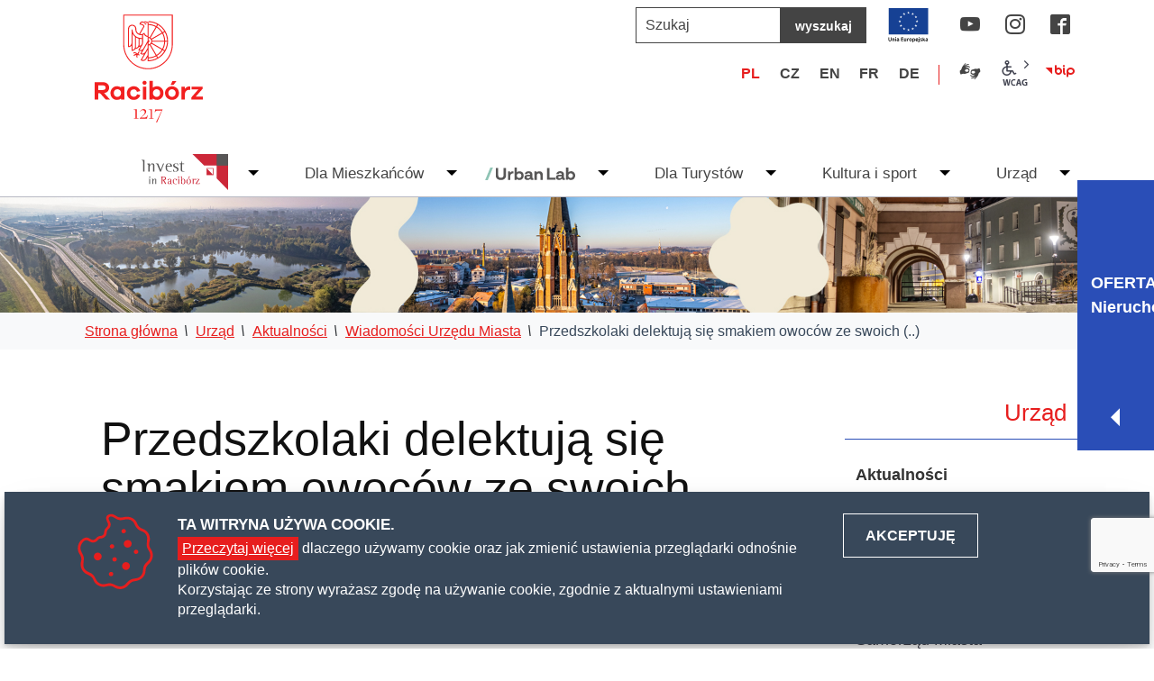

--- FILE ---
content_type: text/html; charset=UTF-8
request_url: https://www.raciborz.pl/pl/urzad/aktualnosci_lista/Przedszkolaki-delektuja-sie-smakiem-owocow-ze-swoich-ogrodkow/idn:11045
body_size: 19203
content:
<!DOCTYPE html>
<html class="no-js" lang="pl">
<head>
<meta charset="UTF-8">
<meta name="viewport" content="width=device-width, initial-scale=1">
<meta http-equiv="X-UA-Compatible" content="IE=edge">
<script>
(function(html) {html.className = html.className.replace(/\bno-js\b/, 'js')})(document.documentElement);
var $language = "pl";
</script>
<title>Przedszkolaki delektują się smakiem owoców ze swoich ogródków | Strona Urzędu Miasta w Raciborzu</title>
<meta name="keywords" content="urząd miasta, racibórz, strona urzędu miasta w raciborzu, strona miejsca raciborza, strona urzędu miasta w raciborzu, urząd miasta w raciborzu">
<meta name="description" content="Czy istnieje dla przedszkolaków większa przyjemność niż podjadanie poziomek i ogórków z własnego ogródka podczas pobytu na świeżym powietrzu? Odpowiedź na to pytanie znają mali ogrodnicy z Przedszkola nr 15.">
<meta property="og:locale" content="pl_PL">
<meta property="og:url" content="https://www.raciborz.pl/pl/urzad/aktualnosci_lista/Przedszkolaki-delektuja-sie-smakiem-owocow-ze-swoich-ogrodkow/idn:11045">
<meta property="og:type" content="article">
<meta property="og:title" content="Przedszkolaki delektują się smakiem owoców ze swoich ogródków">
<meta property="og:headline" content="Przedszkolaki delektują się smakiem owoców ze swoich ogródków">
<meta property="og:site_name" content="Urząd Miasta Racibórz">
<meta property="og:image" content="https://www.raciborz.pl/assets/pics/aktualnosci/2024-08/IMG_7492_m.jpg">
<meta property="og:image:alt" content="Przedszkolaki delektują się smakiem owoców ze swoich ogródków">
<meta property="og:image:width" content="2881">
<meta property="og:image:height" content="1920">
<meta property="og:updated_time" content="1690191660">
<meta property="og:description" content="Czy istnieje dla przedszkolaków większa przyjemność niż podjadanie poziomek i ogórków z własnego ogródka podczas pobytu na świeżym powietrzu? Odpowiedź na to pytanie znają mali ogrodnicy (..)">
<link rel="canonical" href="https://www.raciborz.pl/urzad/aktualnosci_lista/Przedszkolaki-delektuja-sie-smakiem-owocow-ze-swoich-ogrodkow/idn:11045">
<base href="https://www.raciborz.pl/">
<link href="https://www.raciborz.pl/rss" rel="alternate" type="application/rss+xml"
      title="Urząd Miasta Racibórz - Aktualności">
<meta name="theme-color" content="#ffffff">
<link rel="icon" href="https://www.raciborz.pl/assets/favicon/favicon.svg">
<link rel="mask-icon" href="https://www.raciborz.pl/assets/favicon/mask-icon.svg" color="#000000">
<link rel="apple-touch-icon" href="https://www.raciborz.pl/assets/favicon/apple-touch-icon.png">
<link rel="manifest" href="manifest.json">
<link rel="stylesheet" href="https://www.raciborz.pl/assets/styles.css?t=1768979501" type="text/css">
<link rel="stylesheet" href="https://www.raciborz.pl/assets/modules_5ebe4608.css?t=1741262062" type="text/css">
</head><body class="podstrona p-aktualnosci_lista s-urzad">
        <nav id="wcag-item" class="d-print-none nav-wcag" aria-label="Szybki dostęp">
        <a href="https://www.raciborz.pl/pl/urzad/aktualnosci_lista/Przedszkolaki-delektuja-sie-smakiem-owocow-ze-swoich-ogrodkow/idn:11045#header">pomiń skip linki</a>
        <a href="https://www.raciborz.pl/pl/urzad/aktualnosci_lista/Przedszkolaki-delektuja-sie-smakiem-owocow-ze-swoich-ogrodkow/idn:11045#tresc"><span>Przejdź do treści</span> <span>ALT + 1</span></a>
        <a href="https://www.raciborz.pl/pl/urzad/aktualnosci_lista/Przedszkolaki-delektuja-sie-smakiem-owocow-ze-swoich-ogrodkow/idn:11045#nav"><span>Przejdź do menu głównego</span> <span>ALT + 2</span></a>
        <a href="https://www.raciborz.pl/main/szukaj"><span>Przejdź do wyszukiwania</span><span>ALT + 3</span></a>
        <a href="https://www.raciborz.pl/main/mapa_witryny"><span>Przejdź do Mapa Strony</span> <span>ALT + 4</span></a>
        <a href="https://www.raciborz.pl/main/deklaracja_dostepnosci"><span>Przejdź do Deklaracji Dostępności</span> <span>ALT + 5</span></a>
    </nav>
    <div id="wersja" class="d-flex flex-column">
        <button id="m-menu-link" class="m-menu nav-m no_print d-print-none">
            <span class="ikon-menu" aria-hidden="true"></span>
            <span class="visually-hidden">menu</span>
        </button>
        <nav id="m-menu" class="no_print d-print-none menu-mobile">
            <div class="search-form-container">
            <form action="https://www.raciborz.pl/main/szukaj" id="FormSzukaj-m" method="get" accept-charset="utf-8">
                <input type="hidden" name="szukaj_w" id="szukaj_w-m">
                <label class="visually-hidden" for="search-m">Wyszukaj w serwisie</label>
                <input name="szukaj" id="search-m" minlength="3"
                placeholder="wyszukaj" type="search">
                <button id="search-submit-m" value="szukaj">
                    <span class="visually-hidden">szukaj</span>
                    <span class="ikon-szukaj" aria-hidden="true"></span>
                </button>
            </form>            </div>
            <button class="nav-m">
                <span class="ikon-cross" aria-hidden="true"></span>
                <span class="visually-hidden">zamknij</span>
            </button>
        </nav>
        <header id="header">
            <div class="container sticky-container">
                <div class="row stick-dn">
                    <div class="col-md-3 col-xl-2 py-3 text-center">
                    <p class="logo">
                        <a href="https://www.raciborz.pl/" title="przejdź do strony głównej">
                            <svg class="img-fluid svg" role="img" aria-label="Urząd Miasta Racibórz"
                            width="120" height="120"  focusable="false">
                                <use xlink:href="/assets/css_img/sprite.svg#logo" />
                            </svg>
                            <span class="visually-hidden">Urząd Miasta Racibórz</span>
                        </a>
                    </p>
                    </div>
                    <div class="col-md-9 col-xl-10 no_print d-print-none">
                        <div class="row buttons__container mb-3">
                            <div id="search-form" class="d-none d-md-block search-form col-auto py-2">
                                <form action="https://www.raciborz.pl/main/szukaj" id="FormSzukaj" method="get" accept-charset="utf-8">
                                    <input type="hidden" name="szukaj_w" id="szukaj_w">
                                    <label class="visually-hidden" for="search">Szukaj w serwisie</label>
                                    <input minlength="2" name="szukaj" id="search" placeholder="Szukaj" type="search">
                                    <button id="search-submit" class="search-btn px-3" type="submit" aria-label="Szukaj"
                                    title="rozpocznij wyszukiwanie">wyszukaj</button>
                                </form>                            </div>  
                            <a href="/urzad/srodki_pozabudzetowe" title="Link UE" class="logo__uni">
                                <img  alt="Projekty i inwestycje unijne" width="45" height="45"  
                                src="/assets/img/logo_UE.svg" ></a> 

                            <div class="col-auto py-1">
                                <ul class="sm__list">
                        <li>
                <a class="sm__youtube" href="https://www.youtube.com/user/RaciborzMiasto"
               target="_blank" rel="nofollow noopener">
               <span class="ikon-youtube" aria-hidden="true"></span>
               <span class="visually-hidden" lang="en">YouTube</span>
               </a>
        </li>
                                <li>
                <a class="sm__instagram" href="https://www.instagram.com/miasto.raciborz/?hl=pl"
               target="_blank" rel="nofollow noopener">
               <span class="ikon-instagram" aria-hidden="true"></span>
               <span class="visually-hidden" lang="en">Instagram</span>
               </a>
        </li>
                                <li>
                <a class="sm__facebook" href="http://pl-pl.facebook.com/pages/Urz%25C4%2585d-Miasta-Racib%25C3%25B3rz/152754511453536" target="_blank" rel="nofollow noopener">
                        <span class="ikon-facebook" aria-hidden="true"></span>
                        <span class="visually-hidden" lang="en">Facebook</span>
                </a>
        </li>
                </ul>                            </div>
                            <div class="w-100 d-none d-md-block d-xxl-none"></div>
                            <div class="col-auto py-1">
                                <ul class="col list-inline jezyki"><li class="list-inline-item">
<a class="jezyki-pl" href="/" title="przejdź do wersjii polskiej">PL</a></li><li class="list-inline-item">
<a class="jezyki-cz" href="/czech/index" title="Informace v češtině">CZ</a></li><li class="list-inline-item">
<a class="jezyki-en" href="/english/index" title="Information in English">EN</a></li><li class="list-inline-item">
<a class="jezyki-fr" href="/french/index" title="Renseignements en français">FR</a></li><li class="list-inline-item">
<a class="jezyki-de" href="/deutsch/index" title="Informationen in deutscher Sprache">DE</a></li></ul>                            </div>
                            <div class="col-auto py-1">
                                <ul class="wcag">
                                    <li>
                                        <a class="wcag--tlumacz" href="/urzad/jezyk_migowy_w_urzedzie"
                                        title="Język migowy w Urzędzie">
                                            <span class="ikon-jezyk-migowy" aria-hidden="true"></span>
                                            <span class="visually-hidden">Język migowy</span>
                                        </a>
                                    </li>
                                    <li class="d-none d-lg-inline-block toolbar__wcag">
                                        
<button id="wcag"  title="opcje wyświetlania tekstu" class="toolbar__button" 
aria-controls="wcag-panel" aria-expanded="false">
    <span class="visually-hidden">Panel wcag</span>
    <span class="ikon-wcag" aria-hidden="true"></span>
    <span class="ikon-ptaszek" aria-hidden="true"></span>
</button>
    <ul id="wcag-panel">
    <li class="toolbar__buttons kontrast__buttons">
        <button id="w-kontrast" class="wcag--kontrast ikon-kontrast" title="wersja kontrastowa">
            <strong>Wersja kontrastowa</strong></button>
    </li>
    <li class="toolbar__buttons fonts__buttons" data-default="2">
        <button class="font-size__minus buttons__minus" title="zmniejsz rozmiar czcionki">
            <span class="ikon-ico_litera_small" aria-hidden="true"></span>
            <span class="visually-hidden">zmniejsz rozmiar czcionki</span>
        </button>
        <button class="font-size__plus buttons__plus" title="zwiększ rozmiar czcionki">
            <span class="ikon-ico_litera_small" aria-hidden="true"></span>
            <span class="visually-hidden">zwiększ rozmiar czcionki</span>
        </button>
    </li>
    <li class="toolbar__buttons line-height__buttons" data-default="3">
        <button class="line-height__minus buttons__minus ikon-lh-minus" title="zmniejsz odstęp pomiędzy wierszami">
            <span class="nazwa">odstęp pomiędzy wierszami minus</span>
        </button>
        <button class="line-height__plus buttons__plus ikon-lh-plus" title="zwiększ odstęp pomiędzy wierszami">
            <span class="nazwa">odstęp pomiędzy wierszami plus</span>
        </button>
    </li>
    <li class="toolbar__buttons paragraph-height__buttons" data-default="3">
        <button class="paragraph-height__minus buttons__minus ikon-paragraph-minus"
                title="zmniejsz odstęp pomiędzy paragrafami">
            <span class="nazwa">odstęp pomiędzy paragrafami minus</span>
        </button>
        <button class="paragraph-height__plus buttons__plus ikon-paragraph-plus"
                title="zwiększ odstęp pomiędzy paragrafami">
            <span class="nazwa">odstęp pomiędzy paragrafami plus</span>
        </button>
    </li>
    <li class="toolbar__buttons letter-spacing__buttons" data-default="1">
        <button class="letter-spacing__minus buttons__minus ikon-letter-minus"
                title="zmniejsz odstęp pomiędzy literami">
            <span class="nazwa">odstęp pomiędzy literami minus</span>
        </button>
        <button class="letter-spacing__plus buttons__plus ikon-letter-plus"
                title="zwiększ odstęp pomiędzy literami">
            <span class="nazwa">odstęp pomiędzy literami plus</span>
        </button>
    </li>
    <li class="toolbar__buttons word-spacing__buttons" data-default="1">
        <button class="word-spacing__minus buttons__minus ikon-word-minus"
                title="zmniejsz odstęp pomiędzy słowami">
            <span class="nazwa">odstęp pomiędzy słowami minus</span>
        </button>
        <button class="word-spacing__plus buttons__plus ikon-word-plus" title="zwiększ odstęp pomiędzy słowami">
            <span class="nazwa">odstęp pomiędzy słowami plus</span>
        </button>
    </li>
    <li class="toolbar__buttons-100">
        <button class="wcag-reset toolbar__buttons--txt" title="domyślne ustawienia">
            przywróć domyślne ustawienia
        </button>
    </li>
</ul>
                                    </li>
                                                                        <li>
                                        <a class="bip" href="https://www.bipraciborz.pl">
                                            <span class="visually-hidden">BIP</span>
                                            <span class="ikon-bip" aria-hidden="true"></span>
                                        </a>
                                    </li>
                                                                    </ul>
                            </div>


                        </div>
                    </div>
                </div>
                <div class="row nav no_print d-print-none d-none d-md-flex">
                    
<nav id="nav" class="loaded">
    <ul>
        <li class="flex-fill justify-content-start ps-2">
        <a class="logo-scrolled d-none pe-4" href="https://www.raciborz.pl/" title="przejdź do strony głównej">
                <svg class="img-fluid svg" role="img" aria-label="Urząd Miasta Racibórz" 
                width="137" height="45"  focusable="false">
                    <use xlink:href="/assets/css_img/sprite.svg#logo-poziom" />
                </svg>
                <span class="visually-hidden">Urząd Miasta Racibórz</span>
            </a>
        </li>
        <li class="dropdown">
            <a href="/invest_in_raciborz/index" title="Aktualności gospodarcze">
                <svg class="img-fluid svg" role="img" aria-label="Invest in Racibórz" 
                width="96" height="41" focusable="false">
                <use xlink:href="/assets/css_img/sprite.svg#invest"></use>
                </svg>
                <span class="visually-hidden">Invest in Racibórz</span>
            </a>
            <button id="drop-0" class="dropdown-toggle" data-bs-toggle="dropdown"
                    aria-expanded="false" title="pokaż podmenu Invest in Racibórz">
                <span class="visually-hidden">podmenu Invest in Racibórz</span>
                <span aria-hidden="true" class="navbar-toggler-icon"></span>
            </button>
            <!-- dropdown -->
            <ul class="dropdown-menu row g-0">
                <li class="col-3">
                    <ul class="podemnu">
                        <li><a href="/invest_in_raciborz/aktualnosci_gospodarcze">Aktualności gospodarcze</a></li>
<li><a href="/invest_in_raciborz/o_raciborzu">O Raciborzu</a></li>
<li><a href="/invest_in_raciborz/dlaczego_warto_tu_zainwestowac">Dlaczego warto tu zainwestować</a></li>
<li><a href="/invest_in_raciborz/Ulgi_i_zachety_inwestycyjne">Wsparcie dla inwestora</a></li>
<li><a href="/invest_in_raciborz/Oferta_lokalizacyjna">Oferta lokalizacyjna</a></li>
<li><a href="/invest_in_raciborz/kontakty">Kontakt</a></li>
                    </ul>
                </li>
                <li class="col-4">
                    

    
    <div class="row aktualnosc__item">
        <a class="stretched-link" href="https://www.raciborz.pl/invest_in_raciborz/aktualnosci_gospodarcze/Atrakcyjne-dzialki-na-sprzedaz/idn:27700" title="przejdź do aktualności: {Atrakcyjne działki na sprzedaż">
            <span class="visually-hidden">Atrakcyjne działki na sprzedaż</span>
        </a>
        
        <div class="col-xl-5">
            <div class="aktualnosc__foto">
                <img class="img-fluid" src="https://www.raciborz.pl/assets/pics/aktualnosci/2025-06/Bez_tytu%C5%82u_mini.jpg" alt="Atrakcyjne działki na sprzedaż" />
                <span class="aktualnosc__data">2026-01-19</span>
            </div>
        </div>
        
        <div class="col-xl-7">
            <h2 class="aktualnosc__tytul mt-xl-4">Atrakcyjne działki na sprzedaż</h2>
            <p class="aktualnosc__skrot">Atrakcyjne działki na sprzedaż</p>
            <span class="aktualnosc__wiecej">zobacz więcej</span>
        </div>
    </div>
    

                </li>
                <li class="ps-4 col-5">
                    <div class="my-2 text-center" style="min-height: 80px;">
                        <div id="baner__d1" class="baner" data-place="d1"></div>

                    </div>
                    <div class="kafelki h-50">
                        <ul class="row g-0">
                            <li class="col-6 col-xl-3">
                                <a href="/invest_in_raciborz/Oferta_lokalizacyjna"
                                   title="Oferty Lokalizacyjne">
                                   <span class="ikon-kat-oferta_inwesycyjna" aria-hidden="true"></span>
                                   <strong>Oferta Lokalizacyjna</strong>
                                </a>
                            </li>
                            <li class="col-6 col-xl-3">
                                <a href="/invest_in_raciborz/Lokale_i_powierzchnie_uzytkowe"
                                   title="Lokale i powierzchnie użytkowe">
                                   <span class="ikon-kat-wynakat-wynajem_nieruchomosci" aria-hidden="true"></span>
                                   <strong>Lokale Użytkowe</strong>
                                </a>
                            </li>
                            <li class="col-6 col-xl-3">
                                <a href="/invest_in_raciborz/Lokale_na_Start"
                                   title="Lokale na Start w ramach funkcjonowania Ośrodka Współpracy Gospodarczej">
                                   <span class="ikon-kat-zainwestuj_i_zamieszkaj" aria-hidden="true"></span>
                                   <strong>Lokale na Start</strong>
                                </a>
                            </li>
                            <li class="col-6 col-xl-3">
                                <a href="/dla_mieszkancow/Plany_miejscowe"
                                   title="Plany Miejscowe">
                                   <span class="ikon-kat-plany-miejscowe" aria-hidden="true"></span>
                                   <strong>Plany Miejscowe</strong>
                                </a>
                            </li>
                        </ul>
                    </div>
                </li>
            </ul>
        </li>
        <li class="dropdown">
            <a href="/dla_mieszkancow/index" title="Wiadomości i wydarzenia">Dla Mieszkańców</a>
            <button id="drop-1" class="dropdown-toggle" data-bs-toggle="dropdown"
                    aria-expanded="false" title="pokaż podmenu  Dla Mieszkańców">
                <span class="visually-hidden">podmenu Dla Mieszkańców</span>
                <span aria-hidden="true" class="navbar-toggler-icon"></span>
            </button>
            <!-- dropdown -->
            <ul class="dropdown-menu row g-0">
                <li class="col-3">
                    <ul class="podemnu" >
                        <li><a href="/dla_mieszkancow/programy_i_projekty">Programy i Projekty</a></li>
<li><a href="/kultura_i_sport/imprezy_i_wydarzenia">Imprezy i wydarzenia</a></li>
<li><a href="/dla_mieszkancow/ekologia">Ekologia</a></li>
<li><a href="/dla_mieszkancow/Odpady_komunalne">Odpady komunalne</a></li>
<li><a href="/dla_mieszkancow/zdrowie">Zdrowie</a></li>
<li><a href="/dla_mieszkancow/media">Media</a></li>
<li><a href="/urzad/biuro_zarzadzanie_kryzysowego">Biuro Zarządzania Kryzysowego</a></li>
                    </ul>
                </li>
                <li class="col-4">
                    

    
    <div class="row g-0 aktualnosc__item">
        <a class="stretched-link" href="https://www.raciborz.pl/dla_mieszkancow/aktualnosci_dla_mieszkancow/Co-zrobic-w-przypadku-znalezienia-mlodego-dzikiego-zwierzecia/idn:11963" title="przejdź do aktualności: {Co zrobić w przypadku znalezienia młodego dzikiego zwierzęcia">
            <span class="visually-hidden">Co zrobić w przypadku znalezienia młodego dzikiego zwierzęcia</span>
        </a>
        
        <div class="col-xl-5">
            <div class="aktualnosc__foto">
                <img class="img-fluid" src="https://www.raciborz.pl/assets/pics/aktualnosci/2024-07/Zrzut_ekranu_2024-07-16_105318_mini.png" alt="Co zrobić w przypadku znalezienia młodego dzikiego zwierzęcia" />
                <span class="aktualnosc__data">2024-07-16</span>
            </div>
        </div>
        
        <div class="col-xl-7 ps-3">
            <h2 class="aktualnosc__tytul mt-xl-3">Co zrobić w przypadku znalezienia młodego dzikiego zwierzęcia</h2>
            <p class="aktualnosc__skrot">Zaczyna się w przyrodzie okres, kiedy dzikie zwierzęta rodzą młode, wyprowadzają lęgi. W naszym województwie, z uwagi na duże zagęszczenie zabudowy i ludności, każdy z nas prędzej czy później znajdzie się w sytuacji, kiedy trafimy na młode zwierzę i będzie się zastanawiał, co z nim zrobić.
Udostępniamy gotowe plakaty z algorytmami postępowania, gdy znajdziemy młodą</p>
            <span class="aktualnosc__wiecej">zobacz więcej</span>
        </div>
    </div>
    

                </li>
                <li class="ps-4 col-5">
                    <div class="my-2 text-center" style="min-height: 80px;">    
                        <div id="baner__d2" class="baner" data-place="d2"></div>

                    </div>
                    <div class="kafelki">
                        <ul class="row g-0">
                            <li class="col-6 col-xl-3">
                                <a href="/dla_mieszkancow/program_rodzina"
                                   title="Rodzina+">
                                   <span class="ikon-kat-rodzina_plus" aria-hidden="true"></span>
                                   <strong>Rodzina+</strong>
                                </a>
                            </li>
                            <li class="col-6 col-xl-3">
                                <a href="/dla_mieszkancow/Program"
                                   title="Senior 60+">
                                   <span class="ikon-kat-senior" aria-hidden="true"></span>
                                   <strong>Senior 60+</strong>
                                </a>
                            </li>
                            <li class="col-6 col-xl-3">
                                <a href="/dla_mieszkancow/Karta_Duzej_Rodziny"
                                   title="Karta Dużej Rodziny">
                                   <span class="ikon-kat-karta-dr" aria-hidden="true"></span>
                                   <strong>Karta Dużej Rodziny</strong>
                                </a>
                            </li>
                            <li class="col-6 col-xl-3">
                                <a href="/dla_mieszkancow/straz_miejska"
                                   title="Straż Miejska">
                                   <span class="ikon-kat-straz_miejska" aria-hidden="true"></span>
                                   <strong>Straż Miejska</strong>
                                </a>


                            </li>
                        </ul>
                    </div>

                </li>
            </ul>
        </li>
        <li class="dropdown dropdown-urban-lab">
            <a href="/urban-lab/index" title="Urban Lab">   

            <svg class="urbanLab" id="urban" width="100" height="50" color="none" viewBox="0 0 1278 182" fill="none" xmlns="http://www.w3.org/2000/svg">
            <path d="M74.7402 1.27637H112.801L38.1462 181.701H0.824219L74.7402 1.27637Z" fill="var(--color1)"/>
            <path d="M151.904 7.625H186.693V110.974C186.693 116.394 187.622 121.346 189.486 125.829C191.347 130.316 193.969 134.082 197.358 137.128C200.742 140.176 204.761 142.504 209.42 144.111C214.073 145.723 219.195 146.524 224.782 146.524C230.369 146.524 235.487 145.723 240.144 144.111C244.799 142.504 248.779 140.176 252.079 137.128C255.38 134.082 258.003 130.316 259.951 125.829C261.895 121.346 262.871 116.393 262.871 110.974V7.625H297.66V114.275C297.66 124.432 295.882 133.491 292.327 141.446C288.772 149.405 283.733 156.134 277.218 161.634C270.7 167.137 262.998 171.326 254.11 174.203C245.222 177.08 235.447 178.52 224.782 178.52C214.117 178.52 204.341 177.079 195.454 174.203C186.567 171.327 178.904 167.137 172.473 161.634C166.038 156.134 161.003 149.405 157.365 141.446C153.722 133.491 151.905 124.432 151.905 114.275V7.625H151.904Z" fill="var(--color-2)"/>
            <path d="M324.319 175.981V56.8886H354.283L356.822 77.7096C359.699 70.2626 364.312 64.5056 370.66 60.4426C377.008 56.3796 384.754 54.3486 393.894 54.3486C395.585 54.3486 397.152 54.4356 398.592 54.6016C400.029 54.7726 401.088 55.0266 401.766 55.3646V86.0906C401.259 85.9236 400.282 85.7086 398.846 85.4556C397.405 85.2016 396.009 85.0736 394.656 85.0736C388.899 85.0736 383.776 86.0056 379.293 87.8666C374.806 89.7316 370.997 92.3536 367.866 95.7386C364.732 99.1276 362.32 103.191 360.63 107.927C358.935 112.668 358.091 118.001 358.091 123.925V175.98H324.318L324.319 175.981Z" fill="var(--color-2)"/>
            <path d="M417.511 1.2764H451.284V70.3454C455.176 65.6074 460.211 61.7554 466.392 58.7924C472.57 55.8314 480.398 54.3484 489.88 54.3484C498.172 54.3484 505.834 55.8714 512.861 58.9184C519.884 61.9664 525.938 66.2424 531.017 71.7414C536.096 77.2454 540.071 83.7634 542.951 91.2944C545.828 98.8294 547.268 107.081 547.268 116.052C547.268 125.023 545.784 133.363 542.824 141.064C539.861 148.769 535.754 155.371 530.508 160.87C525.26 166.374 519.038 170.69 511.844 173.821C504.648 176.952 496.819 178.519 488.356 178.519C478.536 178.519 470.494 176.952 464.233 173.821C457.969 170.69 452.974 166.672 449.251 161.759L446.205 175.979H417.51V1.27539L417.511 1.2764ZM495.975 146.651C499.868 144.874 503.212 142.505 506.006 139.541C508.799 136.581 510.958 133.11 512.481 129.13C514.005 125.155 514.767 120.794 514.767 116.053C514.767 111.483 514.004 107.209 512.481 103.23C510.958 99.2544 508.8 95.8254 506.006 92.9454C503.213 90.0684 499.869 87.7834 495.975 86.0904C492.079 84.3994 487.762 83.5514 483.026 83.5514C478.455 83.5514 474.178 84.3994 470.202 86.0904C466.223 87.7844 462.838 90.0694 460.045 92.9454C457.252 95.8254 455.094 99.2544 453.57 103.23C452.046 107.209 451.285 111.483 451.285 116.053C451.285 120.794 452.046 125.155 453.57 129.13C455.094 133.11 457.251 136.582 460.045 139.541C462.838 142.504 466.223 144.874 470.202 146.651C474.178 148.429 478.455 149.318 483.026 149.318C487.762 149.318 492.08 148.429 495.975 146.651Z" fill="var(--color-2)"/>
            <path d="M642.238 105.135V125.449H607.451C602.03 125.449 598.012 126.679 595.389 129.13C592.762 131.586 591.452 135.098 591.452 139.668C591.452 142.207 591.96 144.366 592.976 146.144C593.991 147.921 595.344 149.405 597.039 150.588C598.729 151.775 600.72 152.619 603.007 153.127C605.292 153.634 607.704 153.888 610.243 153.888C614.306 153.888 618.072 153.214 621.543 151.857C625.011 150.504 628.018 148.643 630.557 146.27C633.096 143.902 635.04 141.025 636.398 137.637C637.751 134.252 638.429 130.527 638.429 126.464V100.056C638.429 96.8417 637.834 94.0487 636.652 91.6757C635.465 89.3077 633.859 87.3597 631.826 85.8357C629.795 84.3117 627.467 83.1687 624.843 82.4077C622.217 81.6467 619.467 81.2647 616.59 81.2647C614.388 81.2647 612.103 81.5187 609.735 82.0277C607.362 82.5347 605.203 83.3407 603.259 84.4397C601.311 85.5427 599.661 86.9787 598.308 88.7567C596.95 90.5347 596.023 92.6087 595.515 94.9787H563.266C564.112 88.2087 566.099 82.2427 569.234 77.0757C572.365 71.9137 576.428 67.6417 581.423 64.2527C586.414 60.8677 591.961 58.3287 598.055 56.6347C604.149 54.9447 610.58 54.0957 617.354 54.0957C625.309 54.0957 632.59 55.0277 639.192 56.8887C645.793 58.7537 651.463 61.6297 656.204 65.5217C660.942 69.4177 664.711 74.3697 667.504 80.3767C670.297 86.3877 671.694 93.6237 671.694 102.087V141.192C671.694 144.41 672.329 146.866 673.598 148.556C674.868 150.251 676.938 151.183 679.82 151.349C680.327 151.52 680.835 151.603 681.343 151.603C681.851 151.603 682.36 151.52 682.867 151.349V176.996C681.002 177.333 679.015 177.544 676.899 177.631C674.781 177.714 672.623 177.757 670.424 177.757C663.314 177.757 657.093 176.444 651.76 173.822C646.427 171.2 643 166.164 641.476 158.713C639.444 162.269 636.944 165.315 633.985 167.855C631.022 170.394 627.764 172.47 624.208 174.077C620.653 175.688 616.884 176.826 612.909 177.505C608.929 178.179 604.994 178.52 601.102 178.52C595.852 178.52 590.603 177.797 585.358 176.361C580.108 174.925 575.412 172.767 571.265 169.886C567.114 167.009 563.813 163.327 561.361 158.84C558.906 154.357 557.68 149.063 557.68 142.969C557.68 136.029 558.862 130.189 561.235 125.448C563.603 120.71 566.862 116.813 571.012 113.767C575.158 110.719 579.939 108.521 585.359 107.165C590.775 105.812 596.532 105.134 602.626 105.134H642.239L642.238 105.135Z" fill="var(--color-2)"/>
            <path d="M700.384 56.8886H729.586L732.379 70.8546C733.562 68.9936 735.299 67.0886 737.584 65.1416C739.87 63.1976 742.576 61.4196 745.71 59.8086C748.841 58.2016 752.352 56.8886 756.248 55.8716C760.14 54.8566 764.374 54.3486 768.944 54.3486C776.729 54.3486 783.712 55.4906 789.893 57.7756C796.071 60.0616 801.233 63.3626 805.383 67.6796C809.529 71.9956 812.703 77.2016 814.905 83.2956C817.103 89.3896 818.206 96.0786 818.206 103.356V175.98H784.434V110.72C784.434 102.428 782.315 96.0356 778.086 91.5486C773.853 87.0656 768.095 84.8196 760.819 84.8196C757.093 84.8196 753.665 85.4146 750.534 86.5966C747.4 87.7836 744.651 89.4766 742.281 91.6756C739.909 93.8776 738.005 96.5876 736.568 99.8016C735.128 103.02 734.409 106.574 734.409 110.466L734.156 175.98H700.383V56.8876L700.384 56.8886Z" fill="var(--color-2)"/>
            <path d="M878.51 6.91309H914.06V147.843L911.012 144.797H999.634V175.268H878.51V6.91309Z" fill="var(--color-2)"/>
            <path d="M1089.77 104.423V124.737H1054.99C1049.57 124.737 1045.55 125.967 1042.93 128.418C1040.3 130.874 1038.99 134.386 1038.99 138.956C1038.99 141.495 1039.5 143.654 1040.51 145.432C1041.53 147.209 1042.88 148.693 1044.58 149.876C1046.27 151.063 1048.26 151.907 1050.54 152.415C1052.83 152.922 1055.24 153.176 1057.78 153.176C1061.84 153.176 1065.61 152.502 1069.08 151.145C1072.55 149.792 1075.55 147.931 1078.09 145.558C1080.63 143.19 1082.58 140.313 1083.93 136.925C1085.29 133.54 1085.97 129.815 1085.97 125.752V99.3438C1085.97 96.1298 1085.37 93.3368 1084.19 90.9638C1083 88.5958 1081.4 86.6478 1079.36 85.1238C1077.33 83.5998 1075 82.4568 1072.38 81.6958C1069.75 80.9348 1067 80.5528 1064.13 80.5528C1061.92 80.5528 1059.64 80.8068 1057.27 81.3158C1054.9 81.8228 1052.74 82.6288 1050.8 83.7278C1048.85 84.8308 1047.2 86.2668 1045.84 88.0448C1044.49 89.8228 1043.56 91.8968 1043.05 94.2668H1010.8C1011.65 87.4968 1013.64 81.5308 1016.77 76.3638C1019.9 71.2018 1023.96 66.9298 1028.96 63.5408C1033.95 60.1558 1039.5 57.6168 1045.59 55.9228C1051.69 54.2328 1058.12 53.3838 1064.89 53.3838C1072.85 53.3838 1080.13 54.3158 1086.73 56.1768C1093.33 58.0418 1099 60.9178 1103.74 64.8098C1108.48 68.7058 1112.25 73.6578 1115.04 79.6648C1117.83 85.6758 1119.23 92.9118 1119.23 101.375V140.48C1119.23 143.698 1119.87 146.154 1121.13 147.844C1122.4 149.539 1124.47 150.471 1127.36 150.637C1127.86 150.808 1128.37 150.891 1128.88 150.891C1129.39 150.891 1129.9 150.808 1130.4 150.637V176.284C1128.54 176.621 1126.55 176.832 1124.44 176.919C1122.32 177.002 1120.16 177.045 1117.96 177.045C1110.85 177.045 1104.63 175.732 1099.3 173.11C1093.96 170.488 1090.54 165.452 1089.01 158.001C1086.98 161.557 1084.48 164.603 1081.52 167.143C1078.56 169.682 1075.3 171.758 1071.74 173.365C1068.19 174.976 1064.42 176.114 1060.45 176.793C1056.47 177.467 1052.53 177.808 1048.64 177.808C1043.39 177.808 1038.14 177.085 1032.89 175.649C1027.64 174.213 1022.95 172.055 1018.8 169.174C1014.65 166.297 1011.35 162.615 1008.9 158.128C1006.44 153.645 1005.22 148.351 1005.22 142.257C1005.22 135.317 1006.4 129.477 1008.77 124.736C1011.14 119.998 1014.4 116.101 1018.55 113.055C1022.69 110.007 1027.48 107.809 1032.9 106.453C1038.31 105.1 1044.07 104.422 1050.16 104.422H1089.78L1089.77 104.423Z" fill="var(--color-2)"/>
            <path d="M1147.92 0.564484H1181.7V69.6335C1185.59 64.8955 1190.62 61.0435 1196.8 58.0805C1202.98 55.1195 1210.81 53.6365 1220.29 53.6365C1228.58 53.6365 1236.25 55.1595 1243.27 58.2065C1250.3 61.2545 1256.35 65.5305 1261.43 71.0295C1266.51 76.5335 1270.48 83.0515 1273.36 90.5825C1276.24 98.1175 1277.68 106.369 1277.68 115.34C1277.68 124.311 1276.2 132.651 1273.24 140.352C1270.27 148.057 1266.17 154.659 1260.92 160.158C1255.67 165.662 1249.45 169.978 1242.26 173.109C1235.06 176.24 1227.23 177.807 1218.77 177.807C1208.95 177.807 1200.91 176.24 1194.64 173.109C1188.38 169.978 1183.39 165.96 1179.66 161.047L1176.62 175.267H1147.92V0.563477L1147.92 0.564484ZM1226.39 145.939C1230.28 144.162 1233.62 141.793 1236.42 138.829C1239.21 135.869 1241.37 132.398 1242.89 128.418C1244.42 124.443 1245.18 120.082 1245.18 115.341C1245.18 110.771 1244.42 106.497 1242.89 102.518C1241.37 98.5425 1239.21 95.1135 1236.42 92.2335C1233.62 89.3565 1230.28 87.0715 1226.39 85.3785C1222.49 83.6875 1218.17 82.8395 1213.44 82.8395C1208.87 82.8395 1204.59 83.6875 1200.61 85.3785C1196.63 87.0725 1193.25 89.3575 1190.46 92.2335C1187.66 95.1135 1185.51 98.5425 1183.98 102.518C1182.46 106.497 1181.7 110.771 1181.7 115.341C1181.7 120.082 1182.46 124.443 1183.98 128.418C1185.51 132.398 1187.66 135.87 1190.46 138.829C1193.25 141.792 1196.63 144.162 1200.61 145.939C1204.59 147.717 1208.87 148.606 1213.44 148.606C1218.17 148.606 1222.49 147.717 1226.39 145.939Z" fill="var(--color-2)"/>
            </svg>

            </a>


            <button id="drop-2" class="dropdown-toggle" data-bs-toggle="dropdown"
                    aria-expanded="false" title="pokaż podmenu Urban Lab">
                <span class="visually-hidden">podmenu Urban Lab</span>
                <span aria-hidden="true" class="navbar-toggler-icon"></span>
        
            </button>
            <!-- dropdown -->
            <ul class="dropdown-menu dropdown-menu_urban-lab row g-0">
                <li class="col-3">
                    <img alt="Urban Lab" src="/assets/pics/banery/21.png" class="urban"/>

                    <ul class="podemnu" >
                        <li> <a href="/urban-lab/PorozmawiajMy__spotkania_z_mieszkancami">Aktualności</a></li>
<li> <a href="/urban-lab/index">Poznaj Urban Lab</a></li>
<li> <a href="/urban-lab/Zagospodarowanie_Dworca_PKP">Historia Urban Lab</a></li>
<li> <a href="/urban-lab/stacja-mlodych">Założenia i zasady funkcjonowania</a> </li>
<li><a href="/urban-lab/rezerwacja-sali">Rezerwacja sal</a></li>  
<li><a href="/urban-lab/dzieje-sie-w-urban-labie">Kalendarz wydarzeń </a> </li>
<li><a target="_blank" href="https://bo.raciborz.pl/">Budżet obywatelski</a> </li>
<li> <a  href="/urban-lab/Inicjatywa_lokalna"> Inicjatywa lokalna</a></li>
                    </ul>
                </li>
                <li class="col-5 px-2 py-4">
                    

    
    <div class="row g-0 aktualnosc__item">
        <a class="stretched-link" href="https://www.raciborz.pl/urban-lab/PorozmawiajMy__spotkania_z_mieszkancami/Urban-Lab-Raciborz-inspiruje--wizyta-studyjna-przedstawicieli-Miasta-Rybnik/idn:27183" title="przejdź do aktualności: {Urban Lab Racibórz inspiruje – wizyta studyjna przedstawicieli Miasta Rybnik">
            <span class="visually-hidden">Urban Lab Racibórz inspiruje – wizyta studyjna przedstawicieli Miasta Rybnik</span>
        </a>
        
        <div class="col-xl-5">
            <div class="aktualnosc__foto">
                <img class="img-fluid" src="https://www.raciborz.pl/assets/pics/aktualnosci/2025-09/20250910_121849_mini.jpg" alt="Urban Lab Racibórz inspiruje – wizyta studyjna przedstawicieli Miasta Rybnik" />
                <span class="aktualnosc__data">2025-09-12</span>
            </div>
        </div>
        
        <div class="col-xl-7 ps-3">
            <h2 class="aktualnosc__tytul mt-xl-3">Urban Lab Racibórz inspiruje – wizyta studyjna przedstawicieli Miasta Rybnik</h2>
            <p class="aktualnosc__skrot">Nie minęły jeszcze dwa miesiące od otwarcia, a Urban Lab Racibórz już stał się miejscem, które przyciąga uwagę także innych samorządów. Wczoraj (10.09)   mieliśmy przyjemność gościć w naszych przestrzeniach przedstawicieli Miasta Rybnik, którzy przyjechali w ramach wizyty studyjnej, aby poznać nasze pierwsze doświadczenia.</p>
            <span class="aktualnosc__wiecej">zobacz więcej</span>
        </div>
    </div>
    


                </li>
                <li class="col-4">
                    <div class="dropdown-menu_baner" style="min-height: 80px;">
                        <div id="baner__d8" class="baner" data-place="d8"></div>

                    </div> 

                    <div class="kafelki">
                        <ul class="g-0  row">
                        <li class="col-xl-6">
                                <a href="/urban-lab/stacja-mlodych"
                                   title="Stacja Młodych">
                                   <span class="ikon-kat-i11" aria-hidden="true"></span>
                                   <strong>Poznaj Urban Lab </strong>

                                </a>
                            </li>
                            <li class="col-xl-6">

                                <a href="/urban-lab/Zagospodarowanie_Dworca_PKP"
                                   title="Zagospodarowanie Dworca PKP">
                                   <span class="ikon-kat-i5" aria-hidden="true"></span>
                                   <strong>Historia Urban lab</strong>
                                </a>
                            </li>
                </ul>
                    </div>
                </li>
            </ul>
        </li>        


        <li class="dropdown">
            <a href="/turystyka_raciborz_zabytki/index" title="Informacje turystyczne">Dla Turystów</a>
            <button id="drop-4" class="dropdown-toggle" data-bs-toggle="dropdown"
                    aria-expanded="false" title="pokaż podmenu Dla Turystów">
                <span class="visually-hidden">podmenu Dla Turystów</span>
                <span aria-hidden="true" class="navbar-toggler-icon"></span>
            </button>
            <!-- dropdown -->
            <ul class="dropdown-menu row g-0">
                <li class="col-3">
                    <ul class="podemnu">
                        <li><a href="/turystyka_raciborz_zabytki/fakty_turystyka">Nasze miasto</a></li>
<li><a href="/turystyka_raciborz_zabytki/miasta_partnerskie">Miasta partnerskie</a></li>
<li><a href="/turystyka_raciborz_zabytki/elektroniczny_system_informacji_miejskiej">Plan miasta</a></li>
<li><a href="/turystyka_raciborz_zabytki/atrakcje_turystyczne">Atrakcje turystyczne</a></li>
<li><a href="/turystyka_raciborz_zabytki/informacje_praktyczne_-_baza_danych">Informacje praktyczne</a></li>
<li><a href="/turystyka_raciborz_zabytki/informacje_praktyczne">Noclegi, komunikacja, gastronomia</a></li>
<li><a href="/turystyka_raciborz_zabytki/foldery_i_przewodniki">Foldery i przewodniki</a></li>
                    </ul>
                </li>
                <li class="col-4">
                    <a class="dd_mapa"
                       href="/turystyka_raciborz_zabytki/mapa_raciborza"
                       title="Interaktywna Mapa Raciborza">
                       <img class="img-fluid" src="/assets/pics/dd_mapa.jpg" alt="mapa" /></a>
                </li>
                <li class="col-5">
                    <div class="kafelki">
                        <ul class="row g-0">
                            <li class="col-6 col-xl-3">
                                <a href="http://esim.raciborz.pl/cms/"
                                   title="ESIM">
                                   <span class="ikon-kat-esim" aria-hidden="true"></span>
                                    <strong>ESIM</strong>
                                </a>
                            </li>
                            <li class="col-6 col-xl-3">
                                <a href="/turystyka_raciborz_zabytki/mapa_raciborza"
                                   title="Interaktywna Mapa Raciborza">
                                   <span class="ikon-kat-interaktywna_mapa" aria-hidden="true"></span>
                                    <strong>Interaktywna Mapa Raciborza</strong>
                                </a>
                            </li>
                            <li class="col-6 col-xl-3">
                                <a href="/turystyka_raciborz_zabytki/zabytki_racioborza"
                                   title="Zabytki Raciborza">
                                   <span class="ikon-kat-zabytki" aria-hidden="true"></span>
                                    <strong>Zabytki Raciborza</strong>
                                </a>
                            </li>
                            <li class="col-6 col-xl-3">
                                <a href="/turystyka_raciborz_zabytki/foldery_i_przewodniki"
                                   title="Foldery i Przewodniki">
                                   <span class="ikon-kat-foldery-przewodniki" aria-hidden="true"></span>
                                    <strong>Foldery i Przewodniki</strong>
                                </a>
                            </li>
                        </ul>
                    </div>
                    <div class="my-2 text-center " style="min-height: 80px;">
                        
                    </div>
                </li>
            </ul>
        </li>
        <li class="dropdown">
            <a href="/kultura_i_sport/index" title="Kalendarium imprez">Kultura i sport</a>
            <button id="drop-5" class="dropdown-toggle" data-bs-toggle="dropdown"
                    aria-expanded="false" title="pokaż podmenu Kultura i sport">
                <span class="visually-hidden">podmenu Kultura i sport</span>
                <span aria-hidden="true" class="navbar-toggler-icon"></span>
            </button>
            <!-- dropdown -->
            <ul class="dropdown-menu row g-0">
                <li class="col-3">
                    <ul class="podemnu" >
                        <li><a href="/kultura_i_sport/kalendarium_imprez">Kalendarium imprez</a></li>
<li><a href="/kultura_i_sport/zglos_wydarzenie">Zgłoś wydarzenie</a></li>
<li><a href="/kultura_i_sport/imprezy_i_wydarzenia">Imprezy i wydarzenia</a></li>
<li><a href="/kultura_i_sport/kultura">Instytucje kultury</a></li>
<li><a href="/kultura_i_sport/rekreacja">Sport i rekreacja</a></li>
                    </ul>
                </li>
                <li class="col-4">
                    

    
    <div class="row g-0 aktualnosc__item">
        <a class="stretched-link" href="https://www.raciborz.pl/urzad/aktualnosci_lista/Infolinia-dla-bezdomnych/idn:27472" title="przejdź do aktualności: {Infolinia dla bezdomnych">
            <span class="visually-hidden">Infolinia dla bezdomnych</span>
        </a>
        
        <div class="col-xl-5">
            <div class="aktualnosc__foto">
                <img class="img-fluid" src="https://www.raciborz.pl/assets/pics/aktualnosci/2024-10/111111111111111111111111_mini.jpg" alt="Infolinia dla bezdomnych" />
                <span class="aktualnosc__data">2025-11-14</span>
            </div>
        </div>
        
        <div class="col-xl-7 ps-3">
            <h2 class="aktualnosc__tytul mt-xl-3">Infolinia dla bezdomnych</h2>
            <p class="aktualnosc__skrot">Infolinia dla bezdomnych</p>
            <span class="aktualnosc__wiecej">zobacz więcej</span>
        </div>
    </div>
    

                </li>
                <li class="col-5">
                    <div class="kafelki border-start h-100">
                        <ul class="h-50 kafelki-linki  row g-0 ">
                            <li class="col-xl-12 h-50">  
                                <a class="d-flex align-items-center border-bottom" href="/kultura_i_sport/zglos_wydarzenie"
                                   title="Zgłoś swoje wydarzenie">
                                   <span class="ikon-kat-zglos_wydazenie" aria-hidden="true"></span>
                                   <strong class="p-3">Zgłoś swoje wydarzenie</strong>
                                </a>
                            </li>  
                            <li class="col-auto  ps-2 d-flex align-items-center">
                                
                                <img alt="Urząd Miasta Racibórz"  src="/assets/img/logo_raciborz_s_negatyw.png"
                                 height="25"width="120">

                                </li>
                            <li class="col-auto h-50">
                                <a class="d-flex align-items-center" href="https://www.biblrac.pl/pl/site/start.html" 
                                target="_blank" rel="nofollow noopener">
                                   <strong class="p-2 border-start">Biblioteka</strong>
                                </a>
                            </li>
                            <li class="col-auto h-50">
                                <a class="d-flex align-items-center" href="http://muzeum-raciborz.pl" 
                                target="_blank" rel="nofollow noopener">
                                   <strong class="p-2 border-start">Muzeum</strong>
                                </a>
                            </li>
                            <li class="col-auto h-50">
                                <a class="d-flex align-items-center" href="https://osir-raciborz.pl" 
                                target="_blank" rel="nofollow noopener">
                                   <strong class="p-2 border-start">OSiR</strong>
                                </a>
                            </li>
                            <li class="col-auto h-50">
                                <a class="d-flex align-items-center" href="https://rck.com.pl/" 
                                target="_blank" rel="nofollow noopener">
                                   <strong class="p-2 border-start">RCK</strong>
                                </a>
                            </li>


                            <li  class="h-50  col-auto">  
                                <a target="_blank"  rel="noopener nofollow" class="align-items-center d-flex"  
                                href="https://arboretum-raciborz.com.pl/">

                                <strong class="border-start p-2">Arboretum</strong>
                        </a>

                    </li>
                    <li class="col-auto  h-50">
                        <a href="https://www.sowa-raciborz.pl/" target="_blank" rel="nofollow noopener"
                        class="d-flex align-items-center ">
                        <strong class="p-2 border-start">SOWA</strong>
                        </a>  
                    </li> 
                    <li  class="h-50 col-auto">  
                        <a rel="noopener nofollow" href="https://www.visitraciborz.pl/" target="_blank"  
                                class=" align-items-center d-flex" >
                                <strong class="border-start p-2">
                                    Visit
                                    </strong>
                                </a>  
                            </li>


                        </ul>
                    </div>
                </li>

            </ul>
        </li>
        <li class="dropdown">
            <a href="/urzad/index" title="Urząd - Aktualności">Urząd</a>
            <button id="drop-6" class="dropdown-toggle" data-bs-toggle="dropdown"
                    aria-expanded="false" title="pokaż podmenu Urząd">
                <span class="visually-hidden">podmenu Urząd</span>
                <span aria-hidden="true" class="navbar-toggler-icon"></span>
            </button>
            <!-- dropdown -->
            <ul class="dropdown-menu row g-0">
                <li class="col-3">
                    <ul class="podemnu" >
                        <li><a href="/urzad/Samorzad">Samorząd</a></li>
<li><a href="/urzad/plan_pracy_prezydenta">Plan pracy prezydenta</a></li>
<li><a href="/urzad/herb_logo_i_maskotka_miasta">Herb, flaga, logo</a></li>
<li><a href="/urzad/oferta_inwestycyjna">Baza nieruchomości</a></li>
<li><a href="/urzad/urzedy_instytucje_miasto_raciborz">Urzędy, Instytucje</a></li>
<li><a href="/urzad/Kontakt">Kontakt</a></li>
                    </ul>
                </li>
                <li class="col-4">
                    

    
    <div class="row g-0 aktualnosc__item">
        <a class="stretched-link" href="https://www.raciborz.pl/urzad/aktualnosci_lista/Infolinia-dla-bezdomnych/idn:27472" title="przejdź do aktualności: {Infolinia dla bezdomnych">
            <span class="visually-hidden">Infolinia dla bezdomnych</span>
        </a>
        
        <div class="col-xl-5">
            <div class="aktualnosc__foto">
                <img class="img-fluid" src="https://www.raciborz.pl/assets/pics/aktualnosci/2024-10/111111111111111111111111_mini.jpg" alt="Infolinia dla bezdomnych" />
                <span class="aktualnosc__data">2025-11-14</span>
            </div>
        </div>
        
        <div class="col-xl-7 ps-3">
            <h2 class="aktualnosc__tytul mt-xl-3">Infolinia dla bezdomnych</h2>
            <p class="aktualnosc__skrot">Infolinia dla bezdomnych</p>
            <span class="aktualnosc__wiecej">zobacz więcej</span>
        </div>
    </div>
    

                </li>
                <li class="col-5 samorzad">
                    <div class="kafelki row g-0 h-100 border-start border-end">
                        <div class="col-xl-4 d-flex flex-column align-items-stretch border-end">
                            <a class="h-50" href="/urzad/e_zapytanie" title="E-zapytanie">
                                <span class="ikon-kat-ezapytanie" aria-hidden="true"></span>
                                <strong>E-zapytanie</strong>
                            </a>
                            <a class="h-50" href="/urzad/ankieta_satysfakcja" title="Ankieta pomiaru satysfakcji">
                                <span class="ikon-kat-ankieta" aria-hidden="true"></span>
                                <strong>Ankieta pomiaru satysfakcji</strong>
                            </a>
                        </div>
                        <div class="col-xl-8 d-flex flex-column align-items-stretch">
                            <h2 class="h-25 ps-4">Nasz Samorząd</h2>
                            <a class="h-25" href="/urzad/Prezydent_Miasta" 
                            title="Prezydent Miasta">
                                <span class="ikon-kat-prezydent px-4 py-2" aria-hidden="true"></span>
                                <strong class="p-0 px-4 border-start border-danger">Prezydent</strong>
                            </a>
                            <a class="h-25"  href="/urzad/Rada_Miasta" 
                                title="Rada Miasta Racibórz VIII kadencja 2018 - 2023">
                                <span class="ikon-kat-rada px-4 py-2" aria-hidden="true"></span>
                                <strong class="p-0 px-4 border-start border-danger">Rada Miasta</strong>
                            </a>
                            <a class="h-25"  href="/urzad/Struktura_Urzedu_Miasta" 
                            title="Urząd Miasta - Biuletyn Informacji Publicznej">
                                <span class="ikon-kat-urzad px-4 py-2" aria-hidden="true"></span>
                                <strong class="p-0 px-4 border-start border-danger">Urząd Miasta</strong>
                            </a>
                        </div>
                    </div>
                </li>
            </ul>
        </li>
    </ul>
</nav>
                </div>
            </div>
        </header>
        <div id="box-slidebox" class="hide">
            <button id="box-btn" class="btn" type="button" aria-controls="slidebox-text">
                
                <span class="tekst">OFERTA Nieruchomości </span>  

                <span class="ikon-arowleft" aria-hidden="true">  </span>
            </button>
            <div class="slidebox-text" id="slidebox-text">

                <a href="https://www.raciborz.pl/urzad/oferta_inwestycyjna">
                    <strong>Działki i Lokale na sprzedaż</strong>
                    <span>zobacz szczegóły <span class="ikon-arrow-right" aria-hidden="true"></span></span>
                </a>
            </div>

        </div>        
        <div class="naglowek__podstrona no_print d-print-none">
    <div class="ratio naglowek__foto" style="--bs-aspect-ratio: 10%;">
        <img class="img-fluid" src="assets/pics/naglowki/naglowek_podstrona.jpg" alt="">
    </div>
</div>
<div class="bg-light">
    <div class="container">
        <div class="lokalizer" aria-label="Breadcrumb">
            <span><a href="https://www.raciborz.pl">Strona główna</a></span><i>/</i><span><a href="https://www.raciborz.pl/urzad/index" title="Urząd">Urząd</a></span><i>/</i><span><a href="https://www.raciborz.pl/urzad/aktualnosci_miasto_raciborz" title="Aktualności">Aktualności</a></span><i>/</i><span><a href="https://www.raciborz.pl/urzad/aktualnosci_lista" title="Wiadomości Urzędu Miasta">Wiadomości Urzędu Miasta</a></span><i>/</i><span title="Przedszkolaki delektują się smakiem owoców ze swoich ogródków">Przedszkolaki delektują się smakiem owoców ze swoich (..)</span>
        </div>
    </div>
</div>
<div class="container">
    <div class="row">
        <main class="col-md-9 main print100">
            <section id="content">
                <div id="tresc" class="tresc">
                    <article>
                                                
                        

<h1>Przedszkolaki delektują się smakiem owoców ze swoich ogródków</h1>

<div class="aktualnosc__text aktualnosc__text--naglowek">
        
        <span class="aktualnosc__data">2023-07-21</span>
        
        
</div>

<div class="aktualnosc">
    <div class="aktualnosc-tresc">
    <div class="foto_info foto_prawa">Czy istnieje dla przedszkolaków większa przyjemność niż podjadanie poziomek i ogórków z własnego ogródka podczas pobytu na świeżym powietrzu? Odpowiedź na to pytanie znają mali ogrodnicy z Przedszkola nr 15.</div>
<p>W ramach konkursu „Z pamiętnika małego ogrodnika” zorganizowanego wspólnie z Arboretum Bramy Morawskiej i Raciborskim Centrum Recyklingu R3 mali ogrodnicy z Przedszkola nr 20 zebrali ostatnie sztuki truskawek. Wypity przez dzieci po ciężkiej pracy kompot ze świeżych owoców w trakcie odpoczynku na ławeczce z R3 smakuje najlepiej.</p>
<p>Rozstrzygnięcie konkursu odbędzie się we wrześniu, a uroczyste przekazanie nagród nastąpi podczas Święta Dyni <strong>22.09.2023 r.</strong> w Ogródku Jordanowskim z udziałem gościa specjalnego — Witolda Czuksanowa — współtwórcy programu "Rok w ogrodzie".</p>


<div id="galeria2384" class="galeria mt-4 mb-4">
    <div class="row g-0 galeria__naglowek">
        <div class="col galeria__naglowek--ile">
            <span class="galeria__foto--ile">
                38
                
                
                zdjęć
            </span>
        </div>
        <div class="col">
            <h3 class="galeria__tytul">Przedszkolaki delektują się smakiem owoców ze swoich ogródków</h3>
        
        </div>
    </div>
    <div class="row g-0 lightgallery galeria__lista--pozostale">
        
        <div class="col-sm-6 col-md-4 col-lg-3 galeria__item">
            <a id="mb38198" data-rel="[images2384]" class="galeria__foto--link showPhoto mb"
            href="https://www.raciborz.pl/assets/pics/galerie/2384/IMG_7370_m.jpg" 
            data-src="https://www.raciborz.pl/assets/pics/galerie/2384/IMG_7370_m.jpg" 
            data-sub-html="<h4>Przedszkolaki delektują się smakiem owoców ze swoich ogródków (1)</h4>" 
            title="Przedszkolaki delektują się smakiem owoców ze swoich ogródków (1)">
                <img src="assets/pics/galerie/2384/mini/IMG_7370_m.jpg" alt="Przedszkolaki delektują się smakiem owoców ze swoich ogródków (1)"/>
                <span class="galeria__foto--zoom ikon-maximize-2" aria-hidden="true"></span>
            </a>
        </div>
        
        <div class="col-sm-6 col-md-4 col-lg-3 galeria__item">
            <a id="mb38199" data-rel="[images2384]" class="galeria__foto--link showPhoto mb"
            href="https://www.raciborz.pl/assets/pics/galerie/2384/IMG_7371_m.jpg" 
            data-src="https://www.raciborz.pl/assets/pics/galerie/2384/IMG_7371_m.jpg" 
            data-sub-html="<h4>Przedszkolaki delektują się smakiem owoców ze swoich ogródków (2)</h4>" 
            title="Przedszkolaki delektują się smakiem owoców ze swoich ogródków (2)">
                <img src="assets/pics/galerie/2384/mini/IMG_7371_m.jpg" alt="Przedszkolaki delektują się smakiem owoców ze swoich ogródków (2)"/>
                <span class="galeria__foto--zoom ikon-maximize-2" aria-hidden="true"></span>
            </a>
        </div>
        
        <div class="col-sm-6 col-md-4 col-lg-3 galeria__item">
            <a id="mb38200" data-rel="[images2384]" class="galeria__foto--link showPhoto mb"
            href="https://www.raciborz.pl/assets/pics/galerie/2384/IMG_7373_m.jpg" 
            data-src="https://www.raciborz.pl/assets/pics/galerie/2384/IMG_7373_m.jpg" 
            data-sub-html="<h4>Przedszkolaki delektują się smakiem owoców ze swoich ogródków (3)</h4>" 
            title="Przedszkolaki delektują się smakiem owoców ze swoich ogródków (3)">
                <img src="assets/pics/galerie/2384/mini/IMG_7373_m.jpg" alt="Przedszkolaki delektują się smakiem owoców ze swoich ogródków (3)"/>
                <span class="galeria__foto--zoom ikon-maximize-2" aria-hidden="true"></span>
            </a>
        </div>
        
        <div class="col-sm-6 col-md-4 col-lg-3 galeria__item">
            <a id="mb38201" data-rel="[images2384]" class="galeria__foto--link showPhoto mb"
            href="https://www.raciborz.pl/assets/pics/galerie/2384/IMG_7375_m.jpg" 
            data-src="https://www.raciborz.pl/assets/pics/galerie/2384/IMG_7375_m.jpg" 
            data-sub-html="<h4>Przedszkolaki delektują się smakiem owoców ze swoich ogródków (4)</h4>" 
            title="Przedszkolaki delektują się smakiem owoców ze swoich ogródków (4)">
                <img src="assets/pics/galerie/2384/mini/IMG_7375_m.jpg" alt="Przedszkolaki delektują się smakiem owoców ze swoich ogródków (4)"/>
                <span class="galeria__foto--zoom ikon-maximize-2" aria-hidden="true"></span>
            </a>
        </div>
        
        <div class="col-sm-6 col-md-4 col-lg-3 galeria__item">
            <a id="mb38202" data-rel="[images2384]" class="galeria__foto--link showPhoto mb"
            href="https://www.raciborz.pl/assets/pics/galerie/2384/IMG_7379_m.jpg" 
            data-src="https://www.raciborz.pl/assets/pics/galerie/2384/IMG_7379_m.jpg" 
            data-sub-html="<h4>Przedszkolaki delektują się smakiem owoców ze swoich ogródków (5)</h4>" 
            title="Przedszkolaki delektują się smakiem owoców ze swoich ogródków (5)">
                <img src="assets/pics/galerie/2384/mini/IMG_7379_m.jpg" alt="Przedszkolaki delektują się smakiem owoców ze swoich ogródków (5)"/>
                <span class="galeria__foto--zoom ikon-maximize-2" aria-hidden="true"></span>
            </a>
        </div>
        
        <div class="col-sm-6 col-md-4 col-lg-3 galeria__item">
            <a id="mb38203" data-rel="[images2384]" class="galeria__foto--link showPhoto mb"
            href="https://www.raciborz.pl/assets/pics/galerie/2384/IMG_7381_m.jpg" 
            data-src="https://www.raciborz.pl/assets/pics/galerie/2384/IMG_7381_m.jpg" 
            data-sub-html="<h4>Przedszkolaki delektują się smakiem owoców ze swoich ogródków (6)</h4>" 
            title="Przedszkolaki delektują się smakiem owoców ze swoich ogródków (6)">
                <img src="assets/pics/galerie/2384/mini/IMG_7381_m.jpg" alt="Przedszkolaki delektują się smakiem owoców ze swoich ogródków (6)"/>
                <span class="galeria__foto--zoom ikon-maximize-2" aria-hidden="true"></span>
            </a>
        </div>
        
        <div class="col-sm-6 col-md-4 col-lg-3 galeria__item">
            <a id="mb38204" data-rel="[images2384]" class="galeria__foto--link showPhoto mb"
            href="https://www.raciborz.pl/assets/pics/galerie/2384/IMG_7384_m.jpg" 
            data-src="https://www.raciborz.pl/assets/pics/galerie/2384/IMG_7384_m.jpg" 
            data-sub-html="<h4>Przedszkolaki delektują się smakiem owoców ze swoich ogródków (7)</h4>" 
            title="Przedszkolaki delektują się smakiem owoców ze swoich ogródków (7)">
                <img src="assets/pics/galerie/2384/mini/IMG_7384_m.jpg" alt="Przedszkolaki delektują się smakiem owoców ze swoich ogródków (7)"/>
                <span class="galeria__foto--zoom ikon-maximize-2" aria-hidden="true"></span>
            </a>
        </div>
        
        <div class="col-sm-6 col-md-4 col-lg-3 galeria__item">
            <a id="mb38205" data-rel="[images2384]" class="galeria__foto--link showPhoto mb"
            href="https://www.raciborz.pl/assets/pics/galerie/2384/IMG_7387_m.jpg" 
            data-src="https://www.raciborz.pl/assets/pics/galerie/2384/IMG_7387_m.jpg" 
            data-sub-html="<h4>Przedszkolaki delektują się smakiem owoców ze swoich ogródków (8)</h4>" 
            title="Przedszkolaki delektują się smakiem owoców ze swoich ogródków (8)">
                <img src="assets/pics/galerie/2384/mini/IMG_7387_m.jpg" alt="Przedszkolaki delektują się smakiem owoców ze swoich ogródków (8)"/>
                <span class="galeria__foto--zoom ikon-maximize-2" aria-hidden="true"></span>
            </a>
        </div>
        
        <div class="col-sm-6 col-md-4 col-lg-3 galeria__item">
            <a id="mb38206" data-rel="[images2384]" class="galeria__foto--link showPhoto mb"
            href="https://www.raciborz.pl/assets/pics/galerie/2384/IMG_7390_m.jpg" 
            data-src="https://www.raciborz.pl/assets/pics/galerie/2384/IMG_7390_m.jpg" 
            data-sub-html="<h4>Przedszkolaki delektują się smakiem owoców ze swoich ogródków (9)</h4>" 
            title="Przedszkolaki delektują się smakiem owoców ze swoich ogródków (9)">
                <img src="assets/pics/galerie/2384/mini/IMG_7390_m.jpg" alt="Przedszkolaki delektują się smakiem owoców ze swoich ogródków (9)"/>
                <span class="galeria__foto--zoom ikon-maximize-2" aria-hidden="true"></span>
            </a>
        </div>
        
        <div class="col-sm-6 col-md-4 col-lg-3 galeria__item">
            <a id="mb38207" data-rel="[images2384]" class="galeria__foto--link showPhoto mb"
            href="https://www.raciborz.pl/assets/pics/galerie/2384/IMG_7391_m.jpg" 
            data-src="https://www.raciborz.pl/assets/pics/galerie/2384/IMG_7391_m.jpg" 
            data-sub-html="<h4>Przedszkolaki delektują się smakiem owoców ze swoich ogródków (10)</h4>" 
            title="Przedszkolaki delektują się smakiem owoców ze swoich ogródków (10)">
                <img src="assets/pics/galerie/2384/mini/IMG_7391_m.jpg" alt="Przedszkolaki delektują się smakiem owoców ze swoich ogródków (10)"/>
                <span class="galeria__foto--zoom ikon-maximize-2" aria-hidden="true"></span>
            </a>
        </div>
        
        <div class="col-sm-6 col-md-4 col-lg-3 galeria__item">
            <a id="mb38208" data-rel="[images2384]" class="galeria__foto--link showPhoto mb"
            href="https://www.raciborz.pl/assets/pics/galerie/2384/IMG_7393_m.jpg" 
            data-src="https://www.raciborz.pl/assets/pics/galerie/2384/IMG_7393_m.jpg" 
            data-sub-html="<h4>Przedszkolaki delektują się smakiem owoców ze swoich ogródków (11)</h4>" 
            title="Przedszkolaki delektują się smakiem owoców ze swoich ogródków (11)">
                <img src="assets/pics/galerie/2384/mini/IMG_7393_m.jpg" alt="Przedszkolaki delektują się smakiem owoców ze swoich ogródków (11)"/>
                <span class="galeria__foto--zoom ikon-maximize-2" aria-hidden="true"></span>
            </a>
        </div>
        
        <div class="col-sm-6 col-md-4 col-lg-3 galeria__item">
            <a id="mb38209" data-rel="[images2384]" class="galeria__foto--link showPhoto mb"
            href="https://www.raciborz.pl/assets/pics/galerie/2384/IMG_7398_m.jpg" 
            data-src="https://www.raciborz.pl/assets/pics/galerie/2384/IMG_7398_m.jpg" 
            data-sub-html="<h4>Przedszkolaki delektują się smakiem owoców ze swoich ogródków (12)</h4>" 
            title="Przedszkolaki delektują się smakiem owoców ze swoich ogródków (12)">
                <img src="assets/pics/galerie/2384/mini/IMG_7398_m.jpg" alt="Przedszkolaki delektują się smakiem owoców ze swoich ogródków (12)"/>
                <span class="galeria__foto--zoom ikon-maximize-2" aria-hidden="true"></span>
            </a>
        </div>
        
        <div class="col-sm-6 col-md-4 col-lg-3 galeria__item">
            <a id="mb38210" data-rel="[images2384]" class="galeria__foto--link showPhoto mb"
            href="https://www.raciborz.pl/assets/pics/galerie/2384/IMG_7403_m.jpg" 
            data-src="https://www.raciborz.pl/assets/pics/galerie/2384/IMG_7403_m.jpg" 
            data-sub-html="<h4>Przedszkolaki delektują się smakiem owoców ze swoich ogródków (13)</h4>" 
            title="Przedszkolaki delektują się smakiem owoców ze swoich ogródków (13)">
                <img src="assets/pics/galerie/2384/mini/IMG_7403_m.jpg" alt="Przedszkolaki delektują się smakiem owoców ze swoich ogródków (13)"/>
                <span class="galeria__foto--zoom ikon-maximize-2" aria-hidden="true"></span>
            </a>
        </div>
        
        <div class="col-sm-6 col-md-4 col-lg-3 galeria__item">
            <a id="mb38211" data-rel="[images2384]" class="galeria__foto--link showPhoto mb"
            href="https://www.raciborz.pl/assets/pics/galerie/2384/IMG_7407_m.jpg" 
            data-src="https://www.raciborz.pl/assets/pics/galerie/2384/IMG_7407_m.jpg" 
            data-sub-html="<h4>Przedszkolaki delektują się smakiem owoców ze swoich ogródków (14)</h4>" 
            title="Przedszkolaki delektują się smakiem owoców ze swoich ogródków (14)">
                <img src="assets/pics/galerie/2384/mini/IMG_7407_m.jpg" alt="Przedszkolaki delektują się smakiem owoców ze swoich ogródków (14)"/>
                <span class="galeria__foto--zoom ikon-maximize-2" aria-hidden="true"></span>
            </a>
        </div>
        
        <div class="col-sm-6 col-md-4 col-lg-3 galeria__item">
            <a id="mb38212" data-rel="[images2384]" class="galeria__foto--link showPhoto mb"
            href="https://www.raciborz.pl/assets/pics/galerie/2384/IMG_7411_m.jpg" 
            data-src="https://www.raciborz.pl/assets/pics/galerie/2384/IMG_7411_m.jpg" 
            data-sub-html="<h4>Przedszkolaki delektują się smakiem owoców ze swoich ogródków (15)</h4>" 
            title="Przedszkolaki delektują się smakiem owoców ze swoich ogródków (15)">
                <img src="assets/pics/galerie/2384/mini/IMG_7411_m.jpg" alt="Przedszkolaki delektują się smakiem owoców ze swoich ogródków (15)"/>
                <span class="galeria__foto--zoom ikon-maximize-2" aria-hidden="true"></span>
            </a>
        </div>
        
        <div class="col-sm-6 col-md-4 col-lg-3 galeria__item">
            <a id="mb38213" data-rel="[images2384]" class="galeria__foto--link showPhoto mb"
            href="https://www.raciborz.pl/assets/pics/galerie/2384/IMG_7415_m.jpg" 
            data-src="https://www.raciborz.pl/assets/pics/galerie/2384/IMG_7415_m.jpg" 
            data-sub-html="<h4>Przedszkolaki delektują się smakiem owoców ze swoich ogródków (16)</h4>" 
            title="Przedszkolaki delektują się smakiem owoców ze swoich ogródków (16)">
                <img src="assets/pics/galerie/2384/mini/IMG_7415_m.jpg" alt="Przedszkolaki delektują się smakiem owoców ze swoich ogródków (16)"/>
                <span class="galeria__foto--zoom ikon-maximize-2" aria-hidden="true"></span>
            </a>
        </div>
        
        <div class="col-sm-6 col-md-4 col-lg-3 galeria__item">
            <a id="mb38214" data-rel="[images2384]" class="galeria__foto--link showPhoto mb"
            href="https://www.raciborz.pl/assets/pics/galerie/2384/IMG_7417_m.jpg" 
            data-src="https://www.raciborz.pl/assets/pics/galerie/2384/IMG_7417_m.jpg" 
            data-sub-html="<h4>Przedszkolaki delektują się smakiem owoców ze swoich ogródków (17)</h4>" 
            title="Przedszkolaki delektują się smakiem owoców ze swoich ogródków (17)">
                <img src="assets/pics/galerie/2384/mini/IMG_7417_m.jpg" alt="Przedszkolaki delektują się smakiem owoców ze swoich ogródków (17)"/>
                <span class="galeria__foto--zoom ikon-maximize-2" aria-hidden="true"></span>
            </a>
        </div>
        
        <div class="col-sm-6 col-md-4 col-lg-3 galeria__item">
            <a id="mb38215" data-rel="[images2384]" class="galeria__foto--link showPhoto mb"
            href="https://www.raciborz.pl/assets/pics/galerie/2384/IMG_7422_m.jpg" 
            data-src="https://www.raciborz.pl/assets/pics/galerie/2384/IMG_7422_m.jpg" 
            data-sub-html="<h4>Przedszkolaki delektują się smakiem owoców ze swoich ogródków (18)</h4>" 
            title="Przedszkolaki delektują się smakiem owoców ze swoich ogródków (18)">
                <img src="assets/pics/galerie/2384/mini/IMG_7422_m.jpg" alt="Przedszkolaki delektują się smakiem owoców ze swoich ogródków (18)"/>
                <span class="galeria__foto--zoom ikon-maximize-2" aria-hidden="true"></span>
            </a>
        </div>
        
        <div class="col-sm-6 col-md-4 col-lg-3 galeria__item">
            <a id="mb38216" data-rel="[images2384]" class="galeria__foto--link showPhoto mb"
            href="https://www.raciborz.pl/assets/pics/galerie/2384/IMG_7424_m.jpg" 
            data-src="https://www.raciborz.pl/assets/pics/galerie/2384/IMG_7424_m.jpg" 
            data-sub-html="<h4>Przedszkolaki delektują się smakiem owoców ze swoich ogródków (19)</h4>" 
            title="Przedszkolaki delektują się smakiem owoców ze swoich ogródków (19)">
                <img src="assets/pics/galerie/2384/mini/IMG_7424_m.jpg" alt="Przedszkolaki delektują się smakiem owoców ze swoich ogródków (19)"/>
                <span class="galeria__foto--zoom ikon-maximize-2" aria-hidden="true"></span>
            </a>
        </div>
        
        <div class="col-sm-6 col-md-4 col-lg-3 galeria__item">
            <a id="mb38218" data-rel="[images2384]" class="galeria__foto--link showPhoto mb"
            href="https://www.raciborz.pl/assets/pics/galerie/2384/IMG_7429_m.jpg" 
            data-src="https://www.raciborz.pl/assets/pics/galerie/2384/IMG_7429_m.jpg" 
            data-sub-html="<h4>Przedszkolaki delektują się smakiem owoców ze swoich ogródków (1)</h4>" 
            title="Przedszkolaki delektują się smakiem owoców ze swoich ogródków (1)">
                <img src="assets/pics/galerie/2384/mini/IMG_7429_m.jpg" alt="Przedszkolaki delektują się smakiem owoców ze swoich ogródków (1)"/>
                <span class="galeria__foto--zoom ikon-maximize-2" aria-hidden="true"></span>
            </a>
        </div>
        
        <div class="col-sm-6 col-md-4 col-lg-3 galeria__item">
            <a id="mb38219" data-rel="[images2384]" class="galeria__foto--link showPhoto mb"
            href="https://www.raciborz.pl/assets/pics/galerie/2384/IMG_7433_m.jpg" 
            data-src="https://www.raciborz.pl/assets/pics/galerie/2384/IMG_7433_m.jpg" 
            data-sub-html="<h4>Przedszkolaki delektują się smakiem owoców ze swoich ogródków (2)</h4>" 
            title="Przedszkolaki delektują się smakiem owoców ze swoich ogródków (2)">
                <img src="assets/pics/galerie/2384/mini/IMG_7433_m.jpg" alt="Przedszkolaki delektują się smakiem owoców ze swoich ogródków (2)"/>
                <span class="galeria__foto--zoom ikon-maximize-2" aria-hidden="true"></span>
            </a>
        </div>
        
        <div class="col-sm-6 col-md-4 col-lg-3 galeria__item">
            <a id="mb38221" data-rel="[images2384]" class="galeria__foto--link showPhoto mb"
            href="https://www.raciborz.pl/assets/pics/galerie/2384/IMG_7437_m.jpg" 
            data-src="https://www.raciborz.pl/assets/pics/galerie/2384/IMG_7437_m.jpg" 
            data-sub-html="<h4>Przedszkolaki delektują się smakiem owoców ze swoich ogródków (4)</h4>" 
            title="Przedszkolaki delektują się smakiem owoców ze swoich ogródków (4)">
                <img src="assets/pics/galerie/2384/mini/IMG_7437_m.jpg" alt="Przedszkolaki delektują się smakiem owoców ze swoich ogródków (4)"/>
                <span class="galeria__foto--zoom ikon-maximize-2" aria-hidden="true"></span>
            </a>
        </div>
        
        <div class="col-sm-6 col-md-4 col-lg-3 galeria__item">
            <a id="mb38222" data-rel="[images2384]" class="galeria__foto--link showPhoto mb"
            href="https://www.raciborz.pl/assets/pics/galerie/2384/IMG_7441_m.jpg" 
            data-src="https://www.raciborz.pl/assets/pics/galerie/2384/IMG_7441_m.jpg" 
            data-sub-html="<h4>Przedszkolaki delektują się smakiem owoców ze swoich ogródków (5)</h4>" 
            title="Przedszkolaki delektują się smakiem owoców ze swoich ogródków (5)">
                <img src="assets/pics/galerie/2384/mini/IMG_7441_m.jpg" alt="Przedszkolaki delektują się smakiem owoców ze swoich ogródków (5)"/>
                <span class="galeria__foto--zoom ikon-maximize-2" aria-hidden="true"></span>
            </a>
        </div>
        
        <div class="col-sm-6 col-md-4 col-lg-3 galeria__item">
            <a id="mb38223" data-rel="[images2384]" class="galeria__foto--link showPhoto mb"
            href="https://www.raciborz.pl/assets/pics/galerie/2384/IMG_7442_m.jpg" 
            data-src="https://www.raciborz.pl/assets/pics/galerie/2384/IMG_7442_m.jpg" 
            data-sub-html="<h4>Przedszkolaki delektują się smakiem owoców ze swoich ogródków (6)</h4>" 
            title="Przedszkolaki delektują się smakiem owoców ze swoich ogródków (6)">
                <img src="assets/pics/galerie/2384/mini/IMG_7442_m.jpg" alt="Przedszkolaki delektują się smakiem owoców ze swoich ogródków (6)"/>
                <span class="galeria__foto--zoom ikon-maximize-2" aria-hidden="true"></span>
            </a>
        </div>
        
        <div class="col-sm-6 col-md-4 col-lg-3 galeria__item">
            <a id="mb38224" data-rel="[images2384]" class="galeria__foto--link showPhoto mb"
            href="https://www.raciborz.pl/assets/pics/galerie/2384/IMG_7444_m.jpg" 
            data-src="https://www.raciborz.pl/assets/pics/galerie/2384/IMG_7444_m.jpg" 
            data-sub-html="<h4>Przedszkolaki delektują się smakiem owoców ze swoich ogródków (7)</h4>" 
            title="Przedszkolaki delektują się smakiem owoców ze swoich ogródków (7)">
                <img src="assets/pics/galerie/2384/mini/IMG_7444_m.jpg" alt="Przedszkolaki delektują się smakiem owoców ze swoich ogródków (7)"/>
                <span class="galeria__foto--zoom ikon-maximize-2" aria-hidden="true"></span>
            </a>
        </div>
        
        <div class="col-sm-6 col-md-4 col-lg-3 galeria__item">
            <a id="mb38225" data-rel="[images2384]" class="galeria__foto--link showPhoto mb"
            href="https://www.raciborz.pl/assets/pics/galerie/2384/IMG_7445_m.jpg" 
            data-src="https://www.raciborz.pl/assets/pics/galerie/2384/IMG_7445_m.jpg" 
            data-sub-html="<h4>Przedszkolaki delektują się smakiem owoców ze swoich ogródków (8)</h4>" 
            title="Przedszkolaki delektują się smakiem owoców ze swoich ogródków (8)">
                <img src="assets/pics/galerie/2384/mini/IMG_7445_m.jpg" alt="Przedszkolaki delektują się smakiem owoców ze swoich ogródków (8)"/>
                <span class="galeria__foto--zoom ikon-maximize-2" aria-hidden="true"></span>
            </a>
        </div>
        
        <div class="col-sm-6 col-md-4 col-lg-3 galeria__item">
            <a id="mb38227" data-rel="[images2384]" class="galeria__foto--link showPhoto mb"
            href="https://www.raciborz.pl/assets/pics/galerie/2384/IMG_7448_m.jpg" 
            data-src="https://www.raciborz.pl/assets/pics/galerie/2384/IMG_7448_m.jpg" 
            data-sub-html="<h4>Przedszkolaki delektują się smakiem owoców ze swoich ogródków (10)</h4>" 
            title="Przedszkolaki delektują się smakiem owoców ze swoich ogródków (10)">
                <img src="assets/pics/galerie/2384/mini/IMG_7448_m.jpg" alt="Przedszkolaki delektują się smakiem owoców ze swoich ogródków (10)"/>
                <span class="galeria__foto--zoom ikon-maximize-2" aria-hidden="true"></span>
            </a>
        </div>
        
        <div class="col-sm-6 col-md-4 col-lg-3 galeria__item">
            <a id="mb38229" data-rel="[images2384]" class="galeria__foto--link showPhoto mb"
            href="https://www.raciborz.pl/assets/pics/galerie/2384/IMG_7457_m.jpg" 
            data-src="https://www.raciborz.pl/assets/pics/galerie/2384/IMG_7457_m.jpg" 
            data-sub-html="<h4>Przedszkolaki delektują się smakiem owoców ze swoich ogródków (12)</h4>" 
            title="Przedszkolaki delektują się smakiem owoców ze swoich ogródków (12)">
                <img src="assets/pics/galerie/2384/mini/IMG_7457_m.jpg" alt="Przedszkolaki delektują się smakiem owoców ze swoich ogródków (12)"/>
                <span class="galeria__foto--zoom ikon-maximize-2" aria-hidden="true"></span>
            </a>
        </div>
        
        <div class="col-sm-6 col-md-4 col-lg-3 galeria__item">
            <a id="mb38230" data-rel="[images2384]" class="galeria__foto--link showPhoto mb"
            href="https://www.raciborz.pl/assets/pics/galerie/2384/IMG_7467_m.jpg" 
            data-src="https://www.raciborz.pl/assets/pics/galerie/2384/IMG_7467_m.jpg" 
            data-sub-html="<h4>Przedszkolaki delektują się smakiem owoców ze swoich ogródków (13)</h4>" 
            title="Przedszkolaki delektują się smakiem owoców ze swoich ogródków (13)">
                <img src="assets/pics/galerie/2384/mini/IMG_7467_m.jpg" alt="Przedszkolaki delektują się smakiem owoców ze swoich ogródków (13)"/>
                <span class="galeria__foto--zoom ikon-maximize-2" aria-hidden="true"></span>
            </a>
        </div>
        
        <div class="col-sm-6 col-md-4 col-lg-3 galeria__item">
            <a id="mb38231" data-rel="[images2384]" class="galeria__foto--link showPhoto mb"
            href="https://www.raciborz.pl/assets/pics/galerie/2384/IMG_7471_m.jpg" 
            data-src="https://www.raciborz.pl/assets/pics/galerie/2384/IMG_7471_m.jpg" 
            data-sub-html="<h4>Przedszkolaki delektują się smakiem owoców ze swoich ogródków (14)</h4>" 
            title="Przedszkolaki delektują się smakiem owoców ze swoich ogródków (14)">
                <img src="assets/pics/galerie/2384/mini/IMG_7471_m.jpg" alt="Przedszkolaki delektują się smakiem owoców ze swoich ogródków (14)"/>
                <span class="galeria__foto--zoom ikon-maximize-2" aria-hidden="true"></span>
            </a>
        </div>
        
        <div class="col-sm-6 col-md-4 col-lg-3 galeria__item">
            <a id="mb38234" data-rel="[images2384]" class="galeria__foto--link showPhoto mb"
            href="https://www.raciborz.pl/assets/pics/galerie/2384/IMG_7484_m.jpg" 
            data-src="https://www.raciborz.pl/assets/pics/galerie/2384/IMG_7484_m.jpg" 
            data-sub-html="<h4>Przedszkolaki delektują się smakiem owoców ze swoich ogródków (17)</h4>" 
            title="Przedszkolaki delektują się smakiem owoców ze swoich ogródków (17)">
                <img src="assets/pics/galerie/2384/mini/IMG_7484_m.jpg" alt="Przedszkolaki delektują się smakiem owoców ze swoich ogródków (17)"/>
                <span class="galeria__foto--zoom ikon-maximize-2" aria-hidden="true"></span>
            </a>
        </div>
        
        <div class="col-sm-6 col-md-4 col-lg-3 galeria__item">
            <a id="mb38235" data-rel="[images2384]" class="galeria__foto--link showPhoto mb"
            href="https://www.raciborz.pl/assets/pics/galerie/2384/IMG_7492_m.jpg" 
            data-src="https://www.raciborz.pl/assets/pics/galerie/2384/IMG_7492_m.jpg" 
            data-sub-html="<h4>Przedszkolaki delektują się smakiem owoców ze swoich ogródków (18)</h4>" 
            title="Przedszkolaki delektują się smakiem owoców ze swoich ogródków (18)">
                <img src="assets/pics/galerie/2384/mini/IMG_7492_m.jpg" alt="Przedszkolaki delektują się smakiem owoców ze swoich ogródków (18)"/>
                <span class="galeria__foto--zoom ikon-maximize-2" aria-hidden="true"></span>
            </a>
        </div>
        
        <div class="col-sm-6 col-md-4 col-lg-3 galeria__item">
            <a id="mb38237" data-rel="[images2384]" class="galeria__foto--link showPhoto mb"
            href="https://www.raciborz.pl/assets/pics/galerie/2384/IMG_7495_m.jpg" 
            data-src="https://www.raciborz.pl/assets/pics/galerie/2384/IMG_7495_m.jpg" 
            data-sub-html="<h4>Przedszkolaki delektują się smakiem owoców ze swoich ogródków (20)</h4>" 
            title="Przedszkolaki delektują się smakiem owoców ze swoich ogródków (20)">
                <img src="assets/pics/galerie/2384/mini/IMG_7495_m.jpg" alt="Przedszkolaki delektują się smakiem owoców ze swoich ogródków (20)"/>
                <span class="galeria__foto--zoom ikon-maximize-2" aria-hidden="true"></span>
            </a>
        </div>
        
        <div class="col-sm-6 col-md-4 col-lg-3 galeria__item">
            <a id="mb38238" data-rel="[images2384]" class="galeria__foto--link showPhoto mb"
            href="https://www.raciborz.pl/assets/pics/galerie/2384/IMG_7497_m.jpg" 
            data-src="https://www.raciborz.pl/assets/pics/galerie/2384/IMG_7497_m.jpg" 
            data-sub-html="<h4>Przedszkolaki delektują się smakiem owoców ze swoich ogródków (1)</h4>" 
            title="Przedszkolaki delektują się smakiem owoców ze swoich ogródków (1)">
                <img src="assets/pics/galerie/2384/mini/IMG_7497_m.jpg" alt="Przedszkolaki delektują się smakiem owoców ze swoich ogródków (1)"/>
                <span class="galeria__foto--zoom ikon-maximize-2" aria-hidden="true"></span>
            </a>
        </div>
        
        <div class="col-sm-6 col-md-4 col-lg-3 galeria__item">
            <a id="mb38240" data-rel="[images2384]" class="galeria__foto--link showPhoto mb"
            href="https://www.raciborz.pl/assets/pics/galerie/2384/IMG_7514_m.jpg" 
            data-src="https://www.raciborz.pl/assets/pics/galerie/2384/IMG_7514_m.jpg" 
            data-sub-html="<h4>Przedszkolaki delektują się smakiem owoców ze swoich ogródków (3)</h4>" 
            title="Przedszkolaki delektują się smakiem owoców ze swoich ogródków (3)">
                <img src="assets/pics/galerie/2384/mini/IMG_7514_m.jpg" alt="Przedszkolaki delektują się smakiem owoców ze swoich ogródków (3)"/>
                <span class="galeria__foto--zoom ikon-maximize-2" aria-hidden="true"></span>
            </a>
        </div>
        
        <div class="col-sm-6 col-md-4 col-lg-3 galeria__item">
            <a id="mb38241" data-rel="[images2384]" class="galeria__foto--link showPhoto mb"
            href="https://www.raciborz.pl/assets/pics/galerie/2384/IMG_7520_m.jpg" 
            data-src="https://www.raciborz.pl/assets/pics/galerie/2384/IMG_7520_m.jpg" 
            data-sub-html="<h4>Przedszkolaki delektują się smakiem owoców ze swoich ogródków (4)</h4>" 
            title="Przedszkolaki delektują się smakiem owoców ze swoich ogródków (4)">
                <img src="assets/pics/galerie/2384/mini/IMG_7520_m.jpg" alt="Przedszkolaki delektują się smakiem owoców ze swoich ogródków (4)"/>
                <span class="galeria__foto--zoom ikon-maximize-2" aria-hidden="true"></span>
            </a>
        </div>
        
        <div class="col-sm-6 col-md-4 col-lg-3 galeria__item">
            <a id="mb38242" data-rel="[images2384]" class="galeria__foto--link showPhoto mb"
            href="https://www.raciborz.pl/assets/pics/galerie/2384/IMG_7531_m.jpg" 
            data-src="https://www.raciborz.pl/assets/pics/galerie/2384/IMG_7531_m.jpg" 
            data-sub-html="<h4>Przedszkolaki delektują się smakiem owoców ze swoich ogródków (5)</h4>" 
            title="Przedszkolaki delektują się smakiem owoców ze swoich ogródków (5)">
                <img src="assets/pics/galerie/2384/mini/IMG_7531_m.jpg" alt="Przedszkolaki delektują się smakiem owoców ze swoich ogródków (5)"/>
                <span class="galeria__foto--zoom ikon-maximize-2" aria-hidden="true"></span>
            </a>
        </div>
        
        <div class="col-sm-6 col-md-4 col-lg-3 galeria__item">
            <a id="mb38243" data-rel="[images2384]" class="galeria__foto--link showPhoto mb"
            href="https://www.raciborz.pl/assets/pics/galerie/2384/IMG_7538_m.jpg" 
            data-src="https://www.raciborz.pl/assets/pics/galerie/2384/IMG_7538_m.jpg" 
            data-sub-html="<h4>Przedszkolaki delektują się smakiem owoców ze swoich ogródków (6)</h4>" 
            title="Przedszkolaki delektują się smakiem owoców ze swoich ogródków (6)">
                <img src="assets/pics/galerie/2384/mini/IMG_7538_m.jpg" alt="Przedszkolaki delektują się smakiem owoców ze swoich ogródków (6)"/>
                <span class="galeria__foto--zoom ikon-maximize-2" aria-hidden="true"></span>
            </a>
        </div>
        
        <div class="col-sm-6 col-md-4 col-lg-3 galeria__item--ile">
            <span class="galeria__foto--ile">
                38
                
                
                zdjęć
            </span>
        </div>
    </div>

    <div class="pasek-stron"></div>
</div>






<p> </p>
<p> </p>
<p> </p>
    </div>

    

    

    <div class="fb-like" data-href="https://www.raciborz.pl/pl/urzad/aktualnosci_lista/Przedszkolaki-delektuja-sie-smakiem-owocow-ze-swoich-ogrodkow/idn:11045" data-width="" data-layout="standard"
         data-action="like" data-size="small" data-share="true"></div>

    

    
    <div class="stopka-nav no_print mt-5 mb-4">
        
        <a class="btn ps-2 my-1" href="https://www.raciborz.pl/urzad/aktualnosci_lista/Warsztaty-dla-dzieci-z-cyklu-Barwne-eksperymenty/idn:11044"
           title="przejdź do poprzedniej wiadomości &quot;Warsztaty dla dzieci z cyklu „Barwne eksperymenty”&quot;">
            <span class="ikon-arowleft" aria-hidden="true"></span>
            <span class="d-none d-sm-inline">poprzednia</span></a>
        
        <a class="btn my-1" href="https://www.raciborz.pl/urzad/aktualnosci_lista"
           title="lista wszystkich wiadomości">
            <span>wszystkie wiadomości</span>
            <span class="ikon-arowtop_ico" aria-hidden="true"></span>
        </a>
        
        <a class="btn pe-2 my-1" href="https://www.raciborz.pl/urzad/aktualnosci_lista/Oferta-pracy-dla-obywateli-Ukrainy/idn:11046"
           title="przejdź do następnej wiadomości &quot;Oferta pracy dla obywateli Ukrainy&quot;">
            <span class="d-none d-sm-inline">następna</span>
            <span class="ikon-arowright" aria-hidden="true"></span>
        </a>
        
    </div>
    
</div>                    </article>
                    <div id="wstecz_drukuj" class="no_print wstecz_drukuj">
                        <a class="button button__ico button__ico--print"
                           href="javascript:window.print();">Drukuj                            <span class="ikon-print" aria-hidden="true"></span>
                        </a>
                    </div>
                </div><!-- /tresc -->
            </section>
        </main>
        <aside class="col-md-3 mb-5 no_print d-print-none">
            <div class="menu-boczne">
                <div class="menu-boczne-naglowek">
                    <h2>Urząd</h2>
                </div>
                <ul>
<li class="aktualnosci_miasto_raciborz menu_aktywny"><a href="https://www.raciborz.pl/urzad/aktualnosci_miasto_raciborz" title="Aktualności">Aktualności</a>
<ul>
<li class="aktualnosci_lista menu_aktywny"><a href="https://www.raciborz.pl/urzad/aktualnosci_lista" title="Wiadomości Urzędu Miasta">Wiadomości Urzędu Miasta</a>
</li>
<li class="aktualnosci_gospodarcze"><a href="https://www.raciborz.pl/urzad/aktualnosci_gospodarcze" title="Aktualności gospodarcze">Aktualności gospodarcze</a>
</li>
<li class="aktualnosci_sm"><a href="https://www.raciborz.pl/urzad/aktualnosci_sm" title="Straż Miejska">Straż Miejska</a>
</li>
<li class="Sprostowania"><a href="https://www.raciborz.pl/urzad/Sprostowania" title="Sprostowania">Sprostowania</a>
</li>
</ul>
</li>
<li class="Samorzad"><a href="https://www.raciborz.pl/urzad/Samorzad" title="Samorząd Miasta">Samorząd Miasta</a>
</li>
<li class="urzedy_instytucje_miasto_raciborz"><a href="https://www.raciborz.pl/urzad/urzedy_instytucje_miasto_raciborz" title="Urzędy, Instytucje">Urzędy, Instytucje</a>
</li>
<li class="Patronat_Prezydenta_Miasta_Raciborz"><a href="https://www.raciborz.pl/urzad/Patronat_Prezydenta_Miasta_Raciborz" title="Patronat Prezydenta Miasta Racibórz">Patronat Prezydenta Miasta Racibórz</a>
</li>
<li class="Logo_Raciborza"><a href="https://www.raciborz.pl/urzad/Logo_Raciborza" title="Logo Raciborza">Logo Raciborza</a>
</li>
<li class="System_Informacji_Wizuallnej"><a href="https://www.raciborz.pl/urzad/System_Informacji_Wizuallnej" title="System Identyfikacji Wizualnej">System Identyfikacji Wizualnej</a>
</li>
<li class="herb_logo_i_maskotka_miasta"><a href="https://www.raciborz.pl/urzad/herb_logo_i_maskotka_miasta" title="Herb, flaga i maskotka miasta">Herb, flaga i maskotka miasta</a>
</li>
<li class="oferta_inwestycyjna"><a href="https://www.raciborz.pl/urzad/oferta_inwestycyjna" title="Baza nieruchomości">Baza nieruchomości</a>
</li>
<li class="srodki_pozabudzetowe"><a href="https://www.raciborz.pl/urzad/srodki_pozabudzetowe" title="Środki pozabudżetowe">Środki pozabudżetowe</a>
</li>
<li class="galeria"><a href="https://www.raciborz.pl/urzad/galeria" title="Multimedia">Multimedia</a>
</li>
<li class="Minitoring_wizyjny_Urzedu"><a href="https://www.raciborz.pl/urzad/Minitoring_wizyjny_Urzedu" title="Monitoring wizyjny Urzędu">Monitoring wizyjny Urzędu</a>
</li>
<li class="kontakt"><a href="https://www.raciborz.pl/urzad/kontakt" title="Kontakt">Kontakt</a>
</li>
<li class="standardy-ochrony-maloletnich"><a href="https://www.raciborz.pl/urzad/standardy-ochrony-maloletnich" title="Standardy Ochrony Małoletnich">Standardy Ochrony Małoletnich</a>
</li>
</ul>
            </div>

                        
<div class="kalendarium-box p-2 p-xl-3 my-4">

<a class="btn mt-2" href="https://www.raciborz.pl/kultura_i_sport/kalendarium_imprez/" title="Kalendarium imprez">
    <span class="ikon-event me-2" aria-hidden="true"></span>
    <span>wszystkie wydarzenia</span></a>
</div>
            <div class="newsletter-box">
                <form action="https://urzad:11045/aktualnosci_lista/Przedszkolaki-delektuja-sie-smakiem-owocow-ze-swoich-ogrodkow/idn:11045#tresc" class="formularz_xml formularz newsletter-form formularz-newsletter" name="open" id="open-1b0bc" method="post" accept-charset="utf-8">

<input type="hidden" name="id_formularz" value="3-0" />


<input type="hidden" name="akcja" value="dodaj" />

<h2>e-Biuletyn Urzędu Miasta Racibórz</h2>
<div class="field"><label for="email-1b0bc" class="left required">Twój adres e-mail*</label><input type="text" name="email" value="" onkeypress="this.style.borderColor='#000'" class="newsletter_email_wypisz" required="required" id="email-1b0bc" />
</div>
<div class="field"><input type="checkbox" name="zgoda[]" value="1" class="check" required="required" id="zgoda-1b0bc" />
<label for="zgoda-1b0bc" class="left check">Wyrażam zgodę na przetwarzanie przez Miasto Racibórz z siedzibą w Raciborzu przy ulicy Króla Stefana Batorego 6 moich danych osobowych, związanych z funkcjonowaniem serwisów wydawcy, w celach marketingowych wydawcy oraz jego kontrahentów. Osobie, której dane dotyczą, przysługuje prawo wglądu do danych osobowych oraz ich poprawiania (<a class="zgoda-link" href="/main/newsletter">więcej na temat ochrony danych</a>).</label></div>
<div class="form_notka hide d-none">* pola wymagane</div>
<div class="row g-3 justify-content-md-center">
<div class="col-auto">
<div class="submit"><input type="submit" name="zapisz" value="Zapisz" class="button newsletter-dodaj btn btn-lg" id="zapisz-1b0bc" />
</div>
<div class="form_notka">* Pola wymagane</div>
</div><div class="col-auto">
<div class="field"><button name="wypisz" type="" class="newsletter-usun btn btn-secondary btn-lg" id="wypisz-1b0bc">Wypisz</button>
</div>
<div class="field"><div class="g-recaptcha" data-sitekey="6LcgI-wiAAAAALuow9UDDTta2HeBFA3U-QucU17j" data-size="invisible"></div></div>
</div></div>
</form> 
            </div>
            <!-- banery [Podstrona lewa] -->
            
        </aside>
    </div>
</div><!-- /container -->        <footer>
    <div id="stopka" class="container pt-2 pt-lg-3 herb-dekor">
        <div class="row  mt-3 pt-2">
            <div class="col-lg-2 mb-4 mb-lg-0">
                <h2>
                    <a href="https://www.raciborz.pl/" title="przejdź do strony głównej">
                        <svg class="img-fluid svg" role="img" aria-label="Urząd Miasta Racibórz" 
                        width="160" height="160"  focusable="false">
                            <use xlink:href="/assets/css_img/sprite.svg#logo" />
                        </svg>
                        <span class="visually-hidden">Urząd Miasta Racibórz</span>
                    </a>
                </h2>
            </div>
            <div class="col-lg-6">
                <h3>Kontakt</h3>
                <strong>Urząd Miasta Racibórz</strong>
                <div class="row g-0 border-before">
                                        <div class="col-xl-4">
                        <address>ul. Króla Stefana Batorego 6<br />
47-400 Racibórz</address>
                    </div>
                                        <div class="col-md-6 col-xl-4">
                        <ul class="list-group">
                                                        <li class="list-group-item">
                                <span>tel: </span>
                                <a href="tel:+48327550600">+48 32 75 50 600</a>
                            </li>
                                                                                    <li class="list-group-item">
                                <span>fax: </span>
                                <a href="tel:+48327550725">+48 32 75 50 725</a>
                            </li>
                                                                                    <li class="list-group-item">
                                <span>e-mail: </span>
                                <span id="6974292776030"></span><script >var l=new Array();var e="";l[0]='>';l[1]='a';l[2]='/';l[3]='<';l[4]='|108';l[5]='|112';l[6]='|46';l[7]='|122';l[8]='|114';l[9]='|111';l[10]='|98';l[11]='|105';l[12]='|99';l[13]='|97';l[14]='|114';l[15]='|46';l[16]='|109';l[17]='|117';l[18]='|64';l[19]='|105';l[20]='|111';l[21]='|98';l[22]='>';l[23]='"';l[24]='|108';l[25]='|112';l[26]='|46';l[27]='|122';l[28]='|114';l[29]='|111';l[30]='|98';l[31]='|105';l[32]='|99';l[33]='|97';l[34]='|114';l[35]='|46';l[36]='|109';l[37]='|117';l[38]='|64';l[39]='|105';l[40]='|111';l[41]='|98';l[42]=':';l[43]='o';l[44]='t';l[45]='l';l[46]='i';l[47]='a';l[48]='m';l[49]='"';l[50]='=';l[51]='f';l[52]='e';l[53]='r';l[54]='h';l[55]=' ';l[56]='a';l[57]='<';for (var i = l.length-1; i >= 0; i=i-1) {if (l[i].substring(0, 1) === "|") e+=("&#"+unescape(l[i].substring(1))+";");else e+=(unescape(l[i]));};document.getElementById("6974292776030").innerHTML=e;</script>
                            </li>
                                                                                    <li class="list-group-item">
                                <span>BIP: </span>
                                <a href="https://www.bipraciborz.pl">
                                www.bipraciborz.pl</a>
                            </li>
                                                    </ul>
                    </div>
                    <div class="col-md-6 col-lg-4">
                        <ul class="list-group">
                            <li class="list-group-item">
                                <span>NIP:</span> <span>639-10-02-175</span>
                            </li>
                            <li class="list-group-item">
                                <span>REGON:</span> <span>000649410 </span>
                            </li>
                        </ul>
                        <a  class="epuap d-inline-block my-4" 
                        href="http://epuap.gov.pl/wps/portal/strefa-klienta/katalog-spraw/profil-urzedu/xp47en3j9b" 
                            target="_blank" rel="nofollow noopener" title="Profil urzędu w ePUAP">
                            <svg class="img-fluid svg p-1" role="img" aria-label="ePUAP" 
                            width="119" height="25"  focusable="false">
                                <use xlink:href="/assets/css_img/sprite.svg#epuap" />
                            </svg>
                        </a>
                    </div>
                </div>
            </div>
            <div class="col-lg-4 my-4 my-lg-0">
                <h3>Godziny urzędowania</h3>
                <strong>Biuro Obsługi Interesantów</strong>
                <div class="row g-0 border-before">
                                        <div class="col-12">
                        <ul class="list-group space-between">
                            <li class="list-group-item"><span>poniedziałek, wtorek, czwartek</span><span>7:30 - 15:30</span></li>
<li class="list-group-item"><span>środa</span><span>7:30 - 17:30</span></li>
<li class="list-group-item"><span>piątek</span><span>7:30 - 13:30</span></li>                        </ul>
                    </div>
                                    </div>
            </div>
        </div>
                <div class="row my-3">
            <nav>
                <ul class="nav">
                    <li class="nav-item"><a href="/dla_mieszkancow/index">Dla Mieszkańców</a></li>
<li class="nav-item"><a href="/rewitalizacja/index">Rewitalizacja</a></li>
<li class="nav-item"><a href="/turystyka_raciborz_zabytki/index">Dla Turystów</a></li>
<li class="nav-item"><a href="/kultura_i_sport/index">Kultura i sport</a></li>
<li class="nav-item"><a href="/urzad/index">Urząd</a></li>                </ul>
            </nav>
        </div>
                        <div class="row border-primary my-3 my-xl-0 mb-xl-3">
            <nav>
                <ul class="nav">
                    <li class="nav-item"><a href="/main/klauzula-informacyjna" title="">Klauzula informacyjna</a></li>
<li class="nav-item"><a href="/main/polityka_prywatnosci" title="Polityka prywatnosci">Polityka prywatności</a></li>
<li class="nav-item"><a href="/main/zastrzezenia_prawne" title="Zastrzeżenia prawne">Zastrzeżenia prawne</a></li>
<li class="nav-item"><a href="/main/mapa_witryny" title="Mapa witryny">Mapa witryny</a></li>
<li class="nav-item"><a href="/main/deklaracja_dostepnosci" title="Deklaracja dostępności">Deklaracja dostępności</a></li>                </ul>
            </nav>
        </div>
            </div>
    <div>
        <a href="https://www.google.com/maps?ll=50.080122,18.22141&z=16&t=m&hl=en-US&gl=PL&mapclient=embed" 
        target="_blank" rel="nofollow noopener" title="Lokalizacja Urząd Miasta Racibórz w Google Maps">
            <img class="img-fluid b-lazy" width="1940" height="350" src="/assets/pics/mapa_lazy.png" 
            data-src="/assets/pics/mapa.jpg" alt="Lokalizacja Urząd Miasta Racibórz">
        </a>
    </div>
    <div class="container">
        <div class="d-flex bg-dark">
            <div class="px-2 flex-shrink-1">
                <svg class="img-fluid svg mt-2" role="img" aria-label="WCAG" 
                width="56" height="31"  focusable="false">
                    <use xlink:href="/assets/css_img/sprite.svg#wcag" />
                </svg>
            </div>
            <div class="px-2 pt-3 w-100 text-md-end">
                <span class="d-block d-md-inline-block px-1">2026 Urząd Miasta Racibórz</span>
                <a href="https://www.intracom.pl/" target="_blank" rel="nofollow noopener" 
                class="intracom d-block d-md-inline-block px-1">Projekt i wykonanie: <strong>IntraCOM.pl</strong></a>
            </div>
            
        </div>
    </div>
    <div class="text-center bg-white">
        <picture>
            <img class="img-fluid"  src="/assets/pics/banery/logotypy_unijne.png" alt="Logotypy FE RP Dostępność Plus UE">
        </picture>
        </div>
</footer>        <a id="do-gory" class="do-gory d-print-none" href="https://www.raciborz.pl/pl/urzad/aktualnosci_lista/Przedszkolaki-delektuja-sie-smakiem-owocow-ze-swoich-ogrodkow/idn:11045#top" title="przesuń do początku strony">
            <span class="ikon-arowtop_ico" aria-hidden="true"></span>
            <span class="visually-hidden">do góry</span>
        </a>
    </div><!-- /wersja -->
    
    
    <!-- Modal -->
<div class="modal" id="myModal" role="dialog" aria-labelledby="myModalLabel" aria-hidden="true">
    <div class="modal-dialog modal-dialog-center modal-lg">
        <div class="modal-content">
            <div class="modal-header">
                <h4 class="modal-title" id="myModalLabel">Trwa ładowanie strony ...</h4>
                <button type="button" class="close" data-dismiss="modal">
                    <span aria-hidden="true">&times;</span><span class="sr-only">Close</span>
                </button>
            </div>
            <div id="modal-body" class="modal-body nopadding"></div>
            <div class="modal-footer" id="myModalFooter"></div>
        </div>
    </div>
</div>
<script src="https://www.google.com/recaptcha/api.js"></script>
<script src="https://www.raciborz.pl/assets/scripts.js?t=1743586762"></script>
<script src="https://www.raciborz.pl/assets/modules_7e85ecfa.js?t=1690286664"></script>
<script>
$("#open-1b0bc").find("[type=submit]").attr("disabled", "disabled");
                        grecaptcha.ready(function() {
                            grecaptcha.execute().then(function(token) {
                               $("#open-1b0bc").find("[type=submit]").attr("disabled", null);
                            });
                        });
</script>
</body>
</html>

--- FILE ---
content_type: text/html; charset=utf-8
request_url: https://www.google.com/recaptcha/api2/anchor?ar=1&k=6LcgI-wiAAAAALuow9UDDTta2HeBFA3U-QucU17j&co=aHR0cHM6Ly93d3cucmFjaWJvcnoucGw6NDQz&hl=en&v=PoyoqOPhxBO7pBk68S4YbpHZ&size=invisible&anchor-ms=20000&execute-ms=30000&cb=nghuwfd39lo3
body_size: 48821
content:
<!DOCTYPE HTML><html dir="ltr" lang="en"><head><meta http-equiv="Content-Type" content="text/html; charset=UTF-8">
<meta http-equiv="X-UA-Compatible" content="IE=edge">
<title>reCAPTCHA</title>
<style type="text/css">
/* cyrillic-ext */
@font-face {
  font-family: 'Roboto';
  font-style: normal;
  font-weight: 400;
  font-stretch: 100%;
  src: url(//fonts.gstatic.com/s/roboto/v48/KFO7CnqEu92Fr1ME7kSn66aGLdTylUAMa3GUBHMdazTgWw.woff2) format('woff2');
  unicode-range: U+0460-052F, U+1C80-1C8A, U+20B4, U+2DE0-2DFF, U+A640-A69F, U+FE2E-FE2F;
}
/* cyrillic */
@font-face {
  font-family: 'Roboto';
  font-style: normal;
  font-weight: 400;
  font-stretch: 100%;
  src: url(//fonts.gstatic.com/s/roboto/v48/KFO7CnqEu92Fr1ME7kSn66aGLdTylUAMa3iUBHMdazTgWw.woff2) format('woff2');
  unicode-range: U+0301, U+0400-045F, U+0490-0491, U+04B0-04B1, U+2116;
}
/* greek-ext */
@font-face {
  font-family: 'Roboto';
  font-style: normal;
  font-weight: 400;
  font-stretch: 100%;
  src: url(//fonts.gstatic.com/s/roboto/v48/KFO7CnqEu92Fr1ME7kSn66aGLdTylUAMa3CUBHMdazTgWw.woff2) format('woff2');
  unicode-range: U+1F00-1FFF;
}
/* greek */
@font-face {
  font-family: 'Roboto';
  font-style: normal;
  font-weight: 400;
  font-stretch: 100%;
  src: url(//fonts.gstatic.com/s/roboto/v48/KFO7CnqEu92Fr1ME7kSn66aGLdTylUAMa3-UBHMdazTgWw.woff2) format('woff2');
  unicode-range: U+0370-0377, U+037A-037F, U+0384-038A, U+038C, U+038E-03A1, U+03A3-03FF;
}
/* math */
@font-face {
  font-family: 'Roboto';
  font-style: normal;
  font-weight: 400;
  font-stretch: 100%;
  src: url(//fonts.gstatic.com/s/roboto/v48/KFO7CnqEu92Fr1ME7kSn66aGLdTylUAMawCUBHMdazTgWw.woff2) format('woff2');
  unicode-range: U+0302-0303, U+0305, U+0307-0308, U+0310, U+0312, U+0315, U+031A, U+0326-0327, U+032C, U+032F-0330, U+0332-0333, U+0338, U+033A, U+0346, U+034D, U+0391-03A1, U+03A3-03A9, U+03B1-03C9, U+03D1, U+03D5-03D6, U+03F0-03F1, U+03F4-03F5, U+2016-2017, U+2034-2038, U+203C, U+2040, U+2043, U+2047, U+2050, U+2057, U+205F, U+2070-2071, U+2074-208E, U+2090-209C, U+20D0-20DC, U+20E1, U+20E5-20EF, U+2100-2112, U+2114-2115, U+2117-2121, U+2123-214F, U+2190, U+2192, U+2194-21AE, U+21B0-21E5, U+21F1-21F2, U+21F4-2211, U+2213-2214, U+2216-22FF, U+2308-230B, U+2310, U+2319, U+231C-2321, U+2336-237A, U+237C, U+2395, U+239B-23B7, U+23D0, U+23DC-23E1, U+2474-2475, U+25AF, U+25B3, U+25B7, U+25BD, U+25C1, U+25CA, U+25CC, U+25FB, U+266D-266F, U+27C0-27FF, U+2900-2AFF, U+2B0E-2B11, U+2B30-2B4C, U+2BFE, U+3030, U+FF5B, U+FF5D, U+1D400-1D7FF, U+1EE00-1EEFF;
}
/* symbols */
@font-face {
  font-family: 'Roboto';
  font-style: normal;
  font-weight: 400;
  font-stretch: 100%;
  src: url(//fonts.gstatic.com/s/roboto/v48/KFO7CnqEu92Fr1ME7kSn66aGLdTylUAMaxKUBHMdazTgWw.woff2) format('woff2');
  unicode-range: U+0001-000C, U+000E-001F, U+007F-009F, U+20DD-20E0, U+20E2-20E4, U+2150-218F, U+2190, U+2192, U+2194-2199, U+21AF, U+21E6-21F0, U+21F3, U+2218-2219, U+2299, U+22C4-22C6, U+2300-243F, U+2440-244A, U+2460-24FF, U+25A0-27BF, U+2800-28FF, U+2921-2922, U+2981, U+29BF, U+29EB, U+2B00-2BFF, U+4DC0-4DFF, U+FFF9-FFFB, U+10140-1018E, U+10190-1019C, U+101A0, U+101D0-101FD, U+102E0-102FB, U+10E60-10E7E, U+1D2C0-1D2D3, U+1D2E0-1D37F, U+1F000-1F0FF, U+1F100-1F1AD, U+1F1E6-1F1FF, U+1F30D-1F30F, U+1F315, U+1F31C, U+1F31E, U+1F320-1F32C, U+1F336, U+1F378, U+1F37D, U+1F382, U+1F393-1F39F, U+1F3A7-1F3A8, U+1F3AC-1F3AF, U+1F3C2, U+1F3C4-1F3C6, U+1F3CA-1F3CE, U+1F3D4-1F3E0, U+1F3ED, U+1F3F1-1F3F3, U+1F3F5-1F3F7, U+1F408, U+1F415, U+1F41F, U+1F426, U+1F43F, U+1F441-1F442, U+1F444, U+1F446-1F449, U+1F44C-1F44E, U+1F453, U+1F46A, U+1F47D, U+1F4A3, U+1F4B0, U+1F4B3, U+1F4B9, U+1F4BB, U+1F4BF, U+1F4C8-1F4CB, U+1F4D6, U+1F4DA, U+1F4DF, U+1F4E3-1F4E6, U+1F4EA-1F4ED, U+1F4F7, U+1F4F9-1F4FB, U+1F4FD-1F4FE, U+1F503, U+1F507-1F50B, U+1F50D, U+1F512-1F513, U+1F53E-1F54A, U+1F54F-1F5FA, U+1F610, U+1F650-1F67F, U+1F687, U+1F68D, U+1F691, U+1F694, U+1F698, U+1F6AD, U+1F6B2, U+1F6B9-1F6BA, U+1F6BC, U+1F6C6-1F6CF, U+1F6D3-1F6D7, U+1F6E0-1F6EA, U+1F6F0-1F6F3, U+1F6F7-1F6FC, U+1F700-1F7FF, U+1F800-1F80B, U+1F810-1F847, U+1F850-1F859, U+1F860-1F887, U+1F890-1F8AD, U+1F8B0-1F8BB, U+1F8C0-1F8C1, U+1F900-1F90B, U+1F93B, U+1F946, U+1F984, U+1F996, U+1F9E9, U+1FA00-1FA6F, U+1FA70-1FA7C, U+1FA80-1FA89, U+1FA8F-1FAC6, U+1FACE-1FADC, U+1FADF-1FAE9, U+1FAF0-1FAF8, U+1FB00-1FBFF;
}
/* vietnamese */
@font-face {
  font-family: 'Roboto';
  font-style: normal;
  font-weight: 400;
  font-stretch: 100%;
  src: url(//fonts.gstatic.com/s/roboto/v48/KFO7CnqEu92Fr1ME7kSn66aGLdTylUAMa3OUBHMdazTgWw.woff2) format('woff2');
  unicode-range: U+0102-0103, U+0110-0111, U+0128-0129, U+0168-0169, U+01A0-01A1, U+01AF-01B0, U+0300-0301, U+0303-0304, U+0308-0309, U+0323, U+0329, U+1EA0-1EF9, U+20AB;
}
/* latin-ext */
@font-face {
  font-family: 'Roboto';
  font-style: normal;
  font-weight: 400;
  font-stretch: 100%;
  src: url(//fonts.gstatic.com/s/roboto/v48/KFO7CnqEu92Fr1ME7kSn66aGLdTylUAMa3KUBHMdazTgWw.woff2) format('woff2');
  unicode-range: U+0100-02BA, U+02BD-02C5, U+02C7-02CC, U+02CE-02D7, U+02DD-02FF, U+0304, U+0308, U+0329, U+1D00-1DBF, U+1E00-1E9F, U+1EF2-1EFF, U+2020, U+20A0-20AB, U+20AD-20C0, U+2113, U+2C60-2C7F, U+A720-A7FF;
}
/* latin */
@font-face {
  font-family: 'Roboto';
  font-style: normal;
  font-weight: 400;
  font-stretch: 100%;
  src: url(//fonts.gstatic.com/s/roboto/v48/KFO7CnqEu92Fr1ME7kSn66aGLdTylUAMa3yUBHMdazQ.woff2) format('woff2');
  unicode-range: U+0000-00FF, U+0131, U+0152-0153, U+02BB-02BC, U+02C6, U+02DA, U+02DC, U+0304, U+0308, U+0329, U+2000-206F, U+20AC, U+2122, U+2191, U+2193, U+2212, U+2215, U+FEFF, U+FFFD;
}
/* cyrillic-ext */
@font-face {
  font-family: 'Roboto';
  font-style: normal;
  font-weight: 500;
  font-stretch: 100%;
  src: url(//fonts.gstatic.com/s/roboto/v48/KFO7CnqEu92Fr1ME7kSn66aGLdTylUAMa3GUBHMdazTgWw.woff2) format('woff2');
  unicode-range: U+0460-052F, U+1C80-1C8A, U+20B4, U+2DE0-2DFF, U+A640-A69F, U+FE2E-FE2F;
}
/* cyrillic */
@font-face {
  font-family: 'Roboto';
  font-style: normal;
  font-weight: 500;
  font-stretch: 100%;
  src: url(//fonts.gstatic.com/s/roboto/v48/KFO7CnqEu92Fr1ME7kSn66aGLdTylUAMa3iUBHMdazTgWw.woff2) format('woff2');
  unicode-range: U+0301, U+0400-045F, U+0490-0491, U+04B0-04B1, U+2116;
}
/* greek-ext */
@font-face {
  font-family: 'Roboto';
  font-style: normal;
  font-weight: 500;
  font-stretch: 100%;
  src: url(//fonts.gstatic.com/s/roboto/v48/KFO7CnqEu92Fr1ME7kSn66aGLdTylUAMa3CUBHMdazTgWw.woff2) format('woff2');
  unicode-range: U+1F00-1FFF;
}
/* greek */
@font-face {
  font-family: 'Roboto';
  font-style: normal;
  font-weight: 500;
  font-stretch: 100%;
  src: url(//fonts.gstatic.com/s/roboto/v48/KFO7CnqEu92Fr1ME7kSn66aGLdTylUAMa3-UBHMdazTgWw.woff2) format('woff2');
  unicode-range: U+0370-0377, U+037A-037F, U+0384-038A, U+038C, U+038E-03A1, U+03A3-03FF;
}
/* math */
@font-face {
  font-family: 'Roboto';
  font-style: normal;
  font-weight: 500;
  font-stretch: 100%;
  src: url(//fonts.gstatic.com/s/roboto/v48/KFO7CnqEu92Fr1ME7kSn66aGLdTylUAMawCUBHMdazTgWw.woff2) format('woff2');
  unicode-range: U+0302-0303, U+0305, U+0307-0308, U+0310, U+0312, U+0315, U+031A, U+0326-0327, U+032C, U+032F-0330, U+0332-0333, U+0338, U+033A, U+0346, U+034D, U+0391-03A1, U+03A3-03A9, U+03B1-03C9, U+03D1, U+03D5-03D6, U+03F0-03F1, U+03F4-03F5, U+2016-2017, U+2034-2038, U+203C, U+2040, U+2043, U+2047, U+2050, U+2057, U+205F, U+2070-2071, U+2074-208E, U+2090-209C, U+20D0-20DC, U+20E1, U+20E5-20EF, U+2100-2112, U+2114-2115, U+2117-2121, U+2123-214F, U+2190, U+2192, U+2194-21AE, U+21B0-21E5, U+21F1-21F2, U+21F4-2211, U+2213-2214, U+2216-22FF, U+2308-230B, U+2310, U+2319, U+231C-2321, U+2336-237A, U+237C, U+2395, U+239B-23B7, U+23D0, U+23DC-23E1, U+2474-2475, U+25AF, U+25B3, U+25B7, U+25BD, U+25C1, U+25CA, U+25CC, U+25FB, U+266D-266F, U+27C0-27FF, U+2900-2AFF, U+2B0E-2B11, U+2B30-2B4C, U+2BFE, U+3030, U+FF5B, U+FF5D, U+1D400-1D7FF, U+1EE00-1EEFF;
}
/* symbols */
@font-face {
  font-family: 'Roboto';
  font-style: normal;
  font-weight: 500;
  font-stretch: 100%;
  src: url(//fonts.gstatic.com/s/roboto/v48/KFO7CnqEu92Fr1ME7kSn66aGLdTylUAMaxKUBHMdazTgWw.woff2) format('woff2');
  unicode-range: U+0001-000C, U+000E-001F, U+007F-009F, U+20DD-20E0, U+20E2-20E4, U+2150-218F, U+2190, U+2192, U+2194-2199, U+21AF, U+21E6-21F0, U+21F3, U+2218-2219, U+2299, U+22C4-22C6, U+2300-243F, U+2440-244A, U+2460-24FF, U+25A0-27BF, U+2800-28FF, U+2921-2922, U+2981, U+29BF, U+29EB, U+2B00-2BFF, U+4DC0-4DFF, U+FFF9-FFFB, U+10140-1018E, U+10190-1019C, U+101A0, U+101D0-101FD, U+102E0-102FB, U+10E60-10E7E, U+1D2C0-1D2D3, U+1D2E0-1D37F, U+1F000-1F0FF, U+1F100-1F1AD, U+1F1E6-1F1FF, U+1F30D-1F30F, U+1F315, U+1F31C, U+1F31E, U+1F320-1F32C, U+1F336, U+1F378, U+1F37D, U+1F382, U+1F393-1F39F, U+1F3A7-1F3A8, U+1F3AC-1F3AF, U+1F3C2, U+1F3C4-1F3C6, U+1F3CA-1F3CE, U+1F3D4-1F3E0, U+1F3ED, U+1F3F1-1F3F3, U+1F3F5-1F3F7, U+1F408, U+1F415, U+1F41F, U+1F426, U+1F43F, U+1F441-1F442, U+1F444, U+1F446-1F449, U+1F44C-1F44E, U+1F453, U+1F46A, U+1F47D, U+1F4A3, U+1F4B0, U+1F4B3, U+1F4B9, U+1F4BB, U+1F4BF, U+1F4C8-1F4CB, U+1F4D6, U+1F4DA, U+1F4DF, U+1F4E3-1F4E6, U+1F4EA-1F4ED, U+1F4F7, U+1F4F9-1F4FB, U+1F4FD-1F4FE, U+1F503, U+1F507-1F50B, U+1F50D, U+1F512-1F513, U+1F53E-1F54A, U+1F54F-1F5FA, U+1F610, U+1F650-1F67F, U+1F687, U+1F68D, U+1F691, U+1F694, U+1F698, U+1F6AD, U+1F6B2, U+1F6B9-1F6BA, U+1F6BC, U+1F6C6-1F6CF, U+1F6D3-1F6D7, U+1F6E0-1F6EA, U+1F6F0-1F6F3, U+1F6F7-1F6FC, U+1F700-1F7FF, U+1F800-1F80B, U+1F810-1F847, U+1F850-1F859, U+1F860-1F887, U+1F890-1F8AD, U+1F8B0-1F8BB, U+1F8C0-1F8C1, U+1F900-1F90B, U+1F93B, U+1F946, U+1F984, U+1F996, U+1F9E9, U+1FA00-1FA6F, U+1FA70-1FA7C, U+1FA80-1FA89, U+1FA8F-1FAC6, U+1FACE-1FADC, U+1FADF-1FAE9, U+1FAF0-1FAF8, U+1FB00-1FBFF;
}
/* vietnamese */
@font-face {
  font-family: 'Roboto';
  font-style: normal;
  font-weight: 500;
  font-stretch: 100%;
  src: url(//fonts.gstatic.com/s/roboto/v48/KFO7CnqEu92Fr1ME7kSn66aGLdTylUAMa3OUBHMdazTgWw.woff2) format('woff2');
  unicode-range: U+0102-0103, U+0110-0111, U+0128-0129, U+0168-0169, U+01A0-01A1, U+01AF-01B0, U+0300-0301, U+0303-0304, U+0308-0309, U+0323, U+0329, U+1EA0-1EF9, U+20AB;
}
/* latin-ext */
@font-face {
  font-family: 'Roboto';
  font-style: normal;
  font-weight: 500;
  font-stretch: 100%;
  src: url(//fonts.gstatic.com/s/roboto/v48/KFO7CnqEu92Fr1ME7kSn66aGLdTylUAMa3KUBHMdazTgWw.woff2) format('woff2');
  unicode-range: U+0100-02BA, U+02BD-02C5, U+02C7-02CC, U+02CE-02D7, U+02DD-02FF, U+0304, U+0308, U+0329, U+1D00-1DBF, U+1E00-1E9F, U+1EF2-1EFF, U+2020, U+20A0-20AB, U+20AD-20C0, U+2113, U+2C60-2C7F, U+A720-A7FF;
}
/* latin */
@font-face {
  font-family: 'Roboto';
  font-style: normal;
  font-weight: 500;
  font-stretch: 100%;
  src: url(//fonts.gstatic.com/s/roboto/v48/KFO7CnqEu92Fr1ME7kSn66aGLdTylUAMa3yUBHMdazQ.woff2) format('woff2');
  unicode-range: U+0000-00FF, U+0131, U+0152-0153, U+02BB-02BC, U+02C6, U+02DA, U+02DC, U+0304, U+0308, U+0329, U+2000-206F, U+20AC, U+2122, U+2191, U+2193, U+2212, U+2215, U+FEFF, U+FFFD;
}
/* cyrillic-ext */
@font-face {
  font-family: 'Roboto';
  font-style: normal;
  font-weight: 900;
  font-stretch: 100%;
  src: url(//fonts.gstatic.com/s/roboto/v48/KFO7CnqEu92Fr1ME7kSn66aGLdTylUAMa3GUBHMdazTgWw.woff2) format('woff2');
  unicode-range: U+0460-052F, U+1C80-1C8A, U+20B4, U+2DE0-2DFF, U+A640-A69F, U+FE2E-FE2F;
}
/* cyrillic */
@font-face {
  font-family: 'Roboto';
  font-style: normal;
  font-weight: 900;
  font-stretch: 100%;
  src: url(//fonts.gstatic.com/s/roboto/v48/KFO7CnqEu92Fr1ME7kSn66aGLdTylUAMa3iUBHMdazTgWw.woff2) format('woff2');
  unicode-range: U+0301, U+0400-045F, U+0490-0491, U+04B0-04B1, U+2116;
}
/* greek-ext */
@font-face {
  font-family: 'Roboto';
  font-style: normal;
  font-weight: 900;
  font-stretch: 100%;
  src: url(//fonts.gstatic.com/s/roboto/v48/KFO7CnqEu92Fr1ME7kSn66aGLdTylUAMa3CUBHMdazTgWw.woff2) format('woff2');
  unicode-range: U+1F00-1FFF;
}
/* greek */
@font-face {
  font-family: 'Roboto';
  font-style: normal;
  font-weight: 900;
  font-stretch: 100%;
  src: url(//fonts.gstatic.com/s/roboto/v48/KFO7CnqEu92Fr1ME7kSn66aGLdTylUAMa3-UBHMdazTgWw.woff2) format('woff2');
  unicode-range: U+0370-0377, U+037A-037F, U+0384-038A, U+038C, U+038E-03A1, U+03A3-03FF;
}
/* math */
@font-face {
  font-family: 'Roboto';
  font-style: normal;
  font-weight: 900;
  font-stretch: 100%;
  src: url(//fonts.gstatic.com/s/roboto/v48/KFO7CnqEu92Fr1ME7kSn66aGLdTylUAMawCUBHMdazTgWw.woff2) format('woff2');
  unicode-range: U+0302-0303, U+0305, U+0307-0308, U+0310, U+0312, U+0315, U+031A, U+0326-0327, U+032C, U+032F-0330, U+0332-0333, U+0338, U+033A, U+0346, U+034D, U+0391-03A1, U+03A3-03A9, U+03B1-03C9, U+03D1, U+03D5-03D6, U+03F0-03F1, U+03F4-03F5, U+2016-2017, U+2034-2038, U+203C, U+2040, U+2043, U+2047, U+2050, U+2057, U+205F, U+2070-2071, U+2074-208E, U+2090-209C, U+20D0-20DC, U+20E1, U+20E5-20EF, U+2100-2112, U+2114-2115, U+2117-2121, U+2123-214F, U+2190, U+2192, U+2194-21AE, U+21B0-21E5, U+21F1-21F2, U+21F4-2211, U+2213-2214, U+2216-22FF, U+2308-230B, U+2310, U+2319, U+231C-2321, U+2336-237A, U+237C, U+2395, U+239B-23B7, U+23D0, U+23DC-23E1, U+2474-2475, U+25AF, U+25B3, U+25B7, U+25BD, U+25C1, U+25CA, U+25CC, U+25FB, U+266D-266F, U+27C0-27FF, U+2900-2AFF, U+2B0E-2B11, U+2B30-2B4C, U+2BFE, U+3030, U+FF5B, U+FF5D, U+1D400-1D7FF, U+1EE00-1EEFF;
}
/* symbols */
@font-face {
  font-family: 'Roboto';
  font-style: normal;
  font-weight: 900;
  font-stretch: 100%;
  src: url(//fonts.gstatic.com/s/roboto/v48/KFO7CnqEu92Fr1ME7kSn66aGLdTylUAMaxKUBHMdazTgWw.woff2) format('woff2');
  unicode-range: U+0001-000C, U+000E-001F, U+007F-009F, U+20DD-20E0, U+20E2-20E4, U+2150-218F, U+2190, U+2192, U+2194-2199, U+21AF, U+21E6-21F0, U+21F3, U+2218-2219, U+2299, U+22C4-22C6, U+2300-243F, U+2440-244A, U+2460-24FF, U+25A0-27BF, U+2800-28FF, U+2921-2922, U+2981, U+29BF, U+29EB, U+2B00-2BFF, U+4DC0-4DFF, U+FFF9-FFFB, U+10140-1018E, U+10190-1019C, U+101A0, U+101D0-101FD, U+102E0-102FB, U+10E60-10E7E, U+1D2C0-1D2D3, U+1D2E0-1D37F, U+1F000-1F0FF, U+1F100-1F1AD, U+1F1E6-1F1FF, U+1F30D-1F30F, U+1F315, U+1F31C, U+1F31E, U+1F320-1F32C, U+1F336, U+1F378, U+1F37D, U+1F382, U+1F393-1F39F, U+1F3A7-1F3A8, U+1F3AC-1F3AF, U+1F3C2, U+1F3C4-1F3C6, U+1F3CA-1F3CE, U+1F3D4-1F3E0, U+1F3ED, U+1F3F1-1F3F3, U+1F3F5-1F3F7, U+1F408, U+1F415, U+1F41F, U+1F426, U+1F43F, U+1F441-1F442, U+1F444, U+1F446-1F449, U+1F44C-1F44E, U+1F453, U+1F46A, U+1F47D, U+1F4A3, U+1F4B0, U+1F4B3, U+1F4B9, U+1F4BB, U+1F4BF, U+1F4C8-1F4CB, U+1F4D6, U+1F4DA, U+1F4DF, U+1F4E3-1F4E6, U+1F4EA-1F4ED, U+1F4F7, U+1F4F9-1F4FB, U+1F4FD-1F4FE, U+1F503, U+1F507-1F50B, U+1F50D, U+1F512-1F513, U+1F53E-1F54A, U+1F54F-1F5FA, U+1F610, U+1F650-1F67F, U+1F687, U+1F68D, U+1F691, U+1F694, U+1F698, U+1F6AD, U+1F6B2, U+1F6B9-1F6BA, U+1F6BC, U+1F6C6-1F6CF, U+1F6D3-1F6D7, U+1F6E0-1F6EA, U+1F6F0-1F6F3, U+1F6F7-1F6FC, U+1F700-1F7FF, U+1F800-1F80B, U+1F810-1F847, U+1F850-1F859, U+1F860-1F887, U+1F890-1F8AD, U+1F8B0-1F8BB, U+1F8C0-1F8C1, U+1F900-1F90B, U+1F93B, U+1F946, U+1F984, U+1F996, U+1F9E9, U+1FA00-1FA6F, U+1FA70-1FA7C, U+1FA80-1FA89, U+1FA8F-1FAC6, U+1FACE-1FADC, U+1FADF-1FAE9, U+1FAF0-1FAF8, U+1FB00-1FBFF;
}
/* vietnamese */
@font-face {
  font-family: 'Roboto';
  font-style: normal;
  font-weight: 900;
  font-stretch: 100%;
  src: url(//fonts.gstatic.com/s/roboto/v48/KFO7CnqEu92Fr1ME7kSn66aGLdTylUAMa3OUBHMdazTgWw.woff2) format('woff2');
  unicode-range: U+0102-0103, U+0110-0111, U+0128-0129, U+0168-0169, U+01A0-01A1, U+01AF-01B0, U+0300-0301, U+0303-0304, U+0308-0309, U+0323, U+0329, U+1EA0-1EF9, U+20AB;
}
/* latin-ext */
@font-face {
  font-family: 'Roboto';
  font-style: normal;
  font-weight: 900;
  font-stretch: 100%;
  src: url(//fonts.gstatic.com/s/roboto/v48/KFO7CnqEu92Fr1ME7kSn66aGLdTylUAMa3KUBHMdazTgWw.woff2) format('woff2');
  unicode-range: U+0100-02BA, U+02BD-02C5, U+02C7-02CC, U+02CE-02D7, U+02DD-02FF, U+0304, U+0308, U+0329, U+1D00-1DBF, U+1E00-1E9F, U+1EF2-1EFF, U+2020, U+20A0-20AB, U+20AD-20C0, U+2113, U+2C60-2C7F, U+A720-A7FF;
}
/* latin */
@font-face {
  font-family: 'Roboto';
  font-style: normal;
  font-weight: 900;
  font-stretch: 100%;
  src: url(//fonts.gstatic.com/s/roboto/v48/KFO7CnqEu92Fr1ME7kSn66aGLdTylUAMa3yUBHMdazQ.woff2) format('woff2');
  unicode-range: U+0000-00FF, U+0131, U+0152-0153, U+02BB-02BC, U+02C6, U+02DA, U+02DC, U+0304, U+0308, U+0329, U+2000-206F, U+20AC, U+2122, U+2191, U+2193, U+2212, U+2215, U+FEFF, U+FFFD;
}

</style>
<link rel="stylesheet" type="text/css" href="https://www.gstatic.com/recaptcha/releases/PoyoqOPhxBO7pBk68S4YbpHZ/styles__ltr.css">
<script nonce="Ktz7HaPMn56VcvNQe0kYug" type="text/javascript">window['__recaptcha_api'] = 'https://www.google.com/recaptcha/api2/';</script>
<script type="text/javascript" src="https://www.gstatic.com/recaptcha/releases/PoyoqOPhxBO7pBk68S4YbpHZ/recaptcha__en.js" nonce="Ktz7HaPMn56VcvNQe0kYug">
      
    </script></head>
<body><div id="rc-anchor-alert" class="rc-anchor-alert"></div>
<input type="hidden" id="recaptcha-token" value="[base64]">
<script type="text/javascript" nonce="Ktz7HaPMn56VcvNQe0kYug">
      recaptcha.anchor.Main.init("[\x22ainput\x22,[\x22bgdata\x22,\x22\x22,\[base64]/[base64]/[base64]/[base64]/[base64]/UltsKytdPUU6KEU8MjA0OD9SW2wrK109RT4+NnwxOTI6KChFJjY0NTEyKT09NTUyOTYmJk0rMTxjLmxlbmd0aCYmKGMuY2hhckNvZGVBdChNKzEpJjY0NTEyKT09NTYzMjA/[base64]/[base64]/[base64]/[base64]/[base64]/[base64]/[base64]\x22,\[base64]\\u003d\\u003d\x22,\x22InzCgGE3wqbDtGPDncK7w5jCpVgTw7DCqjAvwp3Cr8OfwrjDtsKmEWvCgMKmCywbwokZwr9ZwqrDgELCrC/Dtm9UV8Kuw7wTfcKqwoIwXWbDhsOSPDlSNMKIw6HDnh3Cuhg7FH9Tw6DCqMOYXMOAw5xmwrFYwoYLw5tIbsKsw47Dn8OpIh/DlsO/wonCpcO3LFPCisKbwr/[base64]/Dp8OENMKgwqZOwo3Ci8Odw6fDhgwaD03DrWc9wrPCqsKuYsKDwpTDozPCgcKewrrDhsKnOUrCtcOYPEkEw4cpCEzCvcOXw63DkcOFKVNaw5g7w5nDuF9Ow40JTlrChQJdw5/DlHHDtgHDu8KieiHDvcOnwqbDjsKRw6AoXyAFw4UbGcODV8OECUrCgMKjwqfCosO0IMOEwrANHcOKwr3Cj8Kqw7pTC8KUUcKieQXCq8OEwoU+wodRwq/Dn1HCsMO4w7PCryvDr8Kzwo/DgcKPIsOxQG5Sw7/Cvzo4fsKEwpHDl8KJw4jChsKZWcKQw6XDhsKyMMO1wqjDocKawpfDs34zFVclw43CvAPCnF4+w7YLDxxHwqcheMODwrwKwp/DlsKSAcKmBXZ4dWPCq8OqLx9Va8K6wrg+FsO6w53DmVYrbcKqMcOTw6bDmDjDmMO1w5pCF8Obw5DDsSZtwoLCj8Oowqc6Px9IesOUWRDCnGobwqYow47CsDDCiibDosK4w4U/wrPDpmTCsMKpw4HClgfDv8KLY8OMw7UVUUPCr8K1QzECwqNpw7zCksK0w6/Dt8Omd8Kywq5lfjLDiMO+ScKqWsOOaMO7wpjCmTXChMKRw4PCvVlGDFMKw5hkVwfCh8KREXlNIWFIw5VJw67Cn8OFLC3CkcOOEnrDqsOnw43Cm1XCjsK2dMKLUMKMwrdBwq0rw4/DuhjChmvCpcKsw5N7UFJnI8KFwrvDtELDncKMKC3DsUYgwobCsMO5wpgAwrXCo8O3wr/Dgx7Dhmo0XlvCkRUHJcKXXMO7w4cIXcKoSMOzE3oPw63CoMOYcA/CgcKwwr4/X37DucOww452woszIcOeE8KMHjTCo01sOcK7w7XDhB5WTsOlEcO+w7A7fcOHwqAGK3ARwrsDJHjCucOhw4pfawXDom9AGhTDuT4jDMOCwoPCjwwlw4vDoMKPw4QAA8Kkw7zDo8OJP8Osw7fDpj7CiDsLS8K/wooJw4dbGcKBwrdAScK8w4XCtk9JFhLDog4ESlpdw4zCjXnCqMKXw4bDl1pdJ8KxOBnCgVfDjAfDiDHDliHDv8KUw57DpiBSwqA3fcOnwpnCrlLCt8O2aMKdw6zDnBwRQ2DDqMOrwpPDs0U2AFLCpsKtJ8KVw71Ywq/DiMKIBHbCp27Dmi3Du8KMwoDDkHRSesO2H8OVB8K1wqBwwr3CuhDDucOJw74MPcKDW8KZRcKZVMKWw7Vcw6Bzwo9LU8KmwqzDvcKxw6Fmw7vDkMOTw599wqtBwqM5w4TDr0xIw7pDwrjDk8Kiwq3CpQbCnXPCl1/DtjfDisOmwr/Ch8KVwp5ICBU6UhRXQTDCrT7Dj8OMw7HDu8OZScKGw7JsMT/CmFQMYh3DqXtkZsKhO8KEIDLCunnCpDDCv1/[base64]/ChcK8L8KvOsObwpnCtcKMKcKLw5ZmwpnDuCrChcKcYRAtBXsVwr86HCkTw59CwpVjHsKiV8Ouw7IYHEfDlRvCt3DCqcOew61VeA58wozDs8KQK8O4IsK1wobCncKeeXRXLA/CknrCicKadsOARMKcJ0vCrsKtWcOFVcKLJ8O4w77DgAvDigNRSsOzw7TClRnDpTIgwq7DosOnwrPCscKaM1fChcKKw704w7rChMKMw6nCsgXCjcKpwrrDvUTCiMKuw7jDpnnDocK5cE3DtMKfwpXDjF3DuQ/DqSw1w6hnMsOXfsOLwovCpxvCkcODwq5RZcKUwr3CqsKeb0MwwpjDum7CrsK0wohYwr8FHcKFMMKEIsOReAM1wppnLcOcw7DCp1bCsCAzwrXCjsKtH8Oiw4EBYcKJVBckwptfwrMWbMKlH8KaQ8OqckZHwr3Cv8OGF0g/Ql14D0hkR1DDjEUEBMO1QsOVwozDl8KiTjVBeMObOQwuUcKVw43DlQthwqdsUBHCl2J2W1/Di8O4w5bDisKdLzLDnnpkNTDClFjDqsKiBHzCrmURwqHCi8KSw5zDgBLDk3ECw67ChMOdwqcCw5HCjsOZf8OsM8Ktw6/CucO8PRcaD0TCrMOwK8ODwpslGcKCHm/DqcO5K8KCITrDm3/[base64]/H0ZVw43DgMOAE8OzFFfDq8O+wrlnw5nDgcOnLsKnw6xOw5UUMUJNwo4VNlTCpjnClnXDk27DiGrDmGxOw7TCuzPDlMORw4rChArChsOVTF9fwpN/w7MmwrrCgMOXRC1BwrAcwq54LcK2dcO3fcOpf0hJa8KqPxfDlMOPDcKmb0J6woHDoMKswpnDucOmQW04w6ZPLiHDnxnDksKREcOpwp3DgxjCgsOsw5FYwqIPwq5swpJww4LCtCZow4UYST9pwpjDsMO+w77CkcKkwoTDv8K8woM7V2R/[base64]/Dm8Oiw53Cj1XDpCZXMcOCBsKYf8K+H8KswpzDoX1PwpPCnVA6wrw2w41Zw6/DucOmw6PDpArCiBTChMOjaGzDkyXCo8KQNnZpwrBXwoTDt8KOw59IGxHCkcOqIGxSFXkdIcKvwrRMwrw4LTZSw7pcwoPCnsOyw5fDkcKYwps2bsKbw6Z0w4PDhcKHw4xVRMOJRgjCksOmw5FJMMOAwrPDmcO/f8KXwr1uw5hIwqswwrjDo8Ocw708wpbDl0zDun94w57Dnk7DrDZcdW/DvFXDlMOUw5vCt1TDn8Krw6nChgLDrcK8RsOfwozDiMOjeidRwoDDo8OQc3XDjDlUw7vDpBIqwoUhAC7DvDhOw5ccSzTDkArCuzLCj34wNGEBBsK5w75dDMKQIi/DpsOuwpzDrsOyc8O1b8KDwrXDqXjDgsOIL2Zfw4TCqg3DsMKtPsOoHcOGw6LDosK8BcK3w4jDgMO7c8OrwrrCusKcwoLDoMOuGQEDw4/[base64]/DpTLDocKww7nDrUBHSwxhwq7CtAA5w7vDghHCmF/DiUV4woUDJsKuw5YMwpF0w4o8WMKFw6HClMKcw6weUEzDvsOeIzEsH8KdW8OAewTDjsOTOsKSBAwgfcKcZWLChsO+w7LCgcOpMAbDnsO2wojDsMKrOzcVwofCuQ/CuTYuw6cLBsKow5MRwrIVUMKwwofCmxTCoV84wpvCi8KEHSDDrcOAw44iCsKtACHDo3rDsMOiw7nDgCvDgMKyAgvDoxDDgB1mUMKwwrkrw506w7IFwrx+wrR+eHB3M0Nje8KMw47Du8KfXw3Ckk7ChcOmw59YwqXCgcKFcBTCvH9XXsKZIsOfJQXDmQwWFMO8AT/CtW/DmVwUwoxidU3DriNWw602RRTDsWrDt8KWUj/DlmnDlH3DqcODF1IuHEA5wqRHwoo4w6whLy0Gw6zCr8K0w7/DkCEvwqZ6wrHDj8O3w7YIw6bDiMOdVWAPwoR1bCwYwoPClXRoUMOvwrXCrn5kQmLCpUZBw5/[base64]/[base64]/[base64]/[base64]/wrXDnUsIRsKDwqPDtsOWMUxww7bDtcOLwodkQcOIw4PCnhEHY1nDnQnDh8Orw7sfw6fDusKXwovDnTjDtBjCoFXDicKawqJbw6c2asKawqxcQjgQcsKYCFV0K8KEw5dRw7vCjAXDnzHDtFzDl8KNwrnCuGLDvcKIwo7DlGrDjcOdw5/CmQk/[base64]/[base64]/DuDzDiW5mRm4hw5lEw4HDqCfCuFvDmsOYwqJUwr3Cp0QMNBFSwo3CjVMJSBI6HyPDlsOgwo5NwrI+wppMNsK4f8Kjw4Avw5dqT1nCqMOvw7BhwqPCvyM1w4ABTMKdwp3Dv8K1YMOmPlPDvMOUw4vDvXU8WHg9w404F8KcQsK/[base64]/DnzDCh8OQw7LDv8KXw5rCo8K5Ez/[base64]/CmMKfw4vDqmArw43Do8KewqlEwphDMcOowpQpH8ORZnERwr7DhMKdw4Zuw5JYwqLCgMKpXcOLGsO1FsKNHcKdwp0QORTDl0LDg8OiwrAHIMO4O8KxOjfDqcKYwrsewr/CoTbDk3zCoMKbw78Tw4gHTMKOwrTDvMOZDcKFasO0wqDDvWEZw6RpcgJEwpgewqwgwr87Yxo8wpvDgxosYsKiwr9vw5zCjRvCrxpFT13DuBjCpMO3w7osw5fCvBvCrMOlwoHCoMKOXSh6w7PCssOjCMOvw7/DtSnCjUjCksK2w7XDvMKUN2DDnlzClU/DtMKTHcOdTF5tU2A6wpDCiCJHw7/DksOSOcOvw5/[base64]/XDPCocK5wp5Bw4B3wozDncK3A2AsKMK7JADCgzQjLcKETSPCh8Klw795eTDDnRjCkiTDuCTDqBFzw5Zgw5DDsF/[base64]/CkRjDukJJNTJ1bz3Ch8OUTcOTOQHCicOxwqt1DSpmEMOxw4hAPFw8w6AdAcKTw55FOlTDpXLCv8KUwpluccKpb8Oqw5jCocOfwpA5McOcCsONOsOFwqUeVMKMHRwuCsKTLRLDjcO+wrVTDMOFASbDmMKqw5zDrsKKw6R1fVdbAhYHw53CunMlw60AZHrDmX/DisKWF8OFw5XDslhgY0bCiETDiUXDj8O/FcK1w5rDmz/CrwzCpMO3d1IUbsOaKMKVQVcZJzV/wqbCvmlkw5TCncKQwrFLw7vCpsKLw6wIFkw/AcOgw5vDlDlNMMOEQzQCIg0Zw4wKfMKMwrPDvDtCPWZ2AcO6wrsJwogawqjCr8OTw7AIc8OVcsO5BC7Dq8KVw7l+Z8KnKwVhYsOGKynDrwUpw6AiF8KgGMOUwrx/SBcjccK6BxTDkDF2cwbCkH/[base64]/Dt8Oqw5DDlsOsw6vCqcO8w6IzHCllZh3Du3MLwrlyw5RxV290Mg/DmsO9wojDpGXCoMO5GTXCtyDCp8KGAcKAJUjCr8OpU8KZwox3cQMmKsKXwotew4HCrjVKwqzCi8KVF8KPw7QYw6UbYsKQJxjDiMKjesOXZTV/wqzDssKsC8KCwq8+woRcLz1hw63Cuws6K8OeBsKCdWhmw5stw7jCm8OGIsO0w41sF8OtJMKgByRzwo3DnsK2PsKrLsKOWsO9R8O/SsKVODEyZMKHw7oFw6fCuMKIw5NkGRrCpsO4w67ChhJOPT0zworCnUttw5HDjGvCtMKGw7sYPCPClMKlOyLCvsOcG2XCiw/Di11oLsKYw4/DmMO2wpNTPMKMY8KTwqs8w4rCrG1xRcOvf8K+QwU5wqbDrzBzwqMNJMKmWsOINUfDmnYPIsKXwqnCvm/DuMOSZcKFOi4VISEtw4N2dx/[base64]/Dm8OJw7zDh2VxT8O8wqrCgsK8IsOVw5rDu8Kaw7LDhClTw6wWwqIpw78Bwo/CvDIzw4p5PgPDkcOqJ27DpQDDrcKPP8OHw4pfwogfOMO1wonDv8OKCwfCuTg6LSbDjQFHwps9w47Dv28vGSPChE07GsKncDpfw4ZfDANGwr/DjsKkH0pmwqVtwoZMw78JOMO1cMOew5rCgcKcwrfCrsOnw6cTwoDCpzBJwqbDtTrCgMKHOAzCkWnDq8ONfcOyeAo/[base64]/DvmFDGMKOwqEEWnLDqcKVwoFQeFAxf8OVw5XDnSzDsMOVwokLXTXClVhew49MwqcEKsOZMVXDnATDt8KjwpARw58TM0PDt8KySUjDp8O6w5DClMKmIwU4EMKSwozDhn1KVEo6w4s6H3fCglPCvT17ccOZw7ofw5vChnXCr3DDoj/Di2jCnSrCucKHUMOPOB48wpMeAW52wpIkw6APLcK2MAgdflokJwMIwq3Cs1zDkR/DgMOXw7E4w7stw7PDisKnw6dZYsO1wqvDucOhOyLChUjDocKMwr0xwqgNw5QqVD7CqnFdwrkTckbDrMO3AcKofWTCtkADMMOLwrw8amcKPMOdw4vDhj4UwpXDncKkw6/DncOBMz5bbcK+wonCkMO6cgrCo8Ohw6PCmgbCqcOcwrLCusOpwpxPM3TClsKLW8K8fnjCoMODwrvCii0KwrfDrFwvwqrCvQUYwqnClcKHwolaw5U1wq7DrcKDZMOtwr/DsTQjw7cMwrBww6DDmsKjw585w4dpLsOGADrDonHCrMOjw7cVw4oZw68Ww5oSfSRTDMKRNsKvwoQbFnnDriHDtcOgYVgVI8KeGlp4w6hrw53DpMOmw4PCucKxBMKTWsOSVnzDocKMNsKIw5DCsMOZC8OZwpDCtX3DhVrDjQ7CtzQaA8KQKMO7Xx/DnsKdZHIdw53DvxjCvXswwqnDicK+w60qwpTCmMO5GcKUFcKQBsO2wqVvGRDCqVdhcADCssOebBEEJ8KOwpgdwqs8QcOaw7hqw6tMwpRmd8OZNcKNw5NnaShAwpRPwr3CucK1T8OwaTvClsKQw4Nbw5nDsMKBHcOxw77Do8OiwrA/w6vCscOdJxbDrFJ1w7DDrMOlWTE+Y8KXWEbDqcKOw7sgwq/DssO1wqg6woLDpkluw6dCwqofwo5JdTLDhzrCgmTCgUzCgcOTa0/DqURMZMKCYz3CgsOpwpM8KiRLL1piOsOFw57CssKmPm3DshMSFC8hf2TCkAJVRXRlQg0qcMKpMgfDmcOYK8KrwpfDqMKsOEMEVB7CrMOmZsKMw5nDg2/DmRLDkMO/woTCgyF8H8OCwqLDlCPClWfCucKWwqXDisOfTxheFkvDn3M/SzlSDcOkwrPCtGprSElhURjCo8KSEcOEYsOEK8KXIcOuw6h9NAzDkMOZA0bDpsK0w4YILsOHw6JeworCoURswonDrHAWEMOYT8OTLcOaQUfDrXjDuiF9wrDDpxPCoHIvGHjDocKDH8O5dhLDilx8EcK7wp9/LwXCqw1Uw5pKw6fCg8OwwptEQ3nCnR3CiA4yw6rDqRsdwqbDpnFowoDCkkBhw6nCgiUewq8Jw5wcwqgVw45sw40xNsKywo/DoErCpMOpPMKRQMKHwqLCizRgVCErfMKTw4zCoMOFAcKGw6dUwp4DMB1Fwp3CvnMew7nClQ1Mw6/CnWRVw5xow6/DiRQAwoQGw7fCjsKxfm/Djx1SZcOhcMKUwprCk8OfawQnbMO/w7/CowLDgcKXw5nDmsOOVcKWSBg0Rh4Bw6zDtCphwpzDhMKQwpo9wqc+wqbCrijCpMOMXMO1woR2aWJYC8O8w7JUw63CgsOGwqFTJsKMHcO7ZGzDkcKEw6vCmC/[base64]/wpVNwqnCoMKywpHCo8K/TCzCsA7CmMKOw7LCrMOfS8O1w507wqPCisKaKmsFQyMTCMKsw7HChnbDoGzCgzx2wqF5wrLCsMOKIMK5IVbDnXsVf8OnwqjCt2x6R3sNwrXCkjBXw5lUQ0nCrh/CpVUWLcKIw6nDjcK0wqAVEV/[base64]/[base64]/DpsKJw457JQ4aMTzCsnprwq/CkB8qwojCtMKyw6TDuMOIw7DDnVXDvsKlw7XDnkzDqG3CqMKAUxVfwqY+R3LCkMK9w4PCoHbDrFfDlMONJkplwocXwpgVTjoDXV8ISjV2JcKuJcO9JsOlwqTDvTPCuMOSw5JNMUdyJX7CpnI/w5PCssOqw6XCvi18wpPDsDBTw6LCvS0qw5AHbMK8wot9YMK6w64HSiQZw43Dg2p2W0wufcKyw5dmTiIAF8KzdijDusKFBQjCrcKoOsOrO1zCgcKuwqRkX8KzwrZowqLDjEhiw67ClVPDpHjDhMKhw7fCiCZmMcOAw6oUcV/Cq8KOEC4Vw60UI8OvCyJ+YsO9wodndMKXw5jDnHfClsK7wp4Iw7x6BcOww48sVF0pXDlxw6Y5Wy/DsX4jw7TDm8KNWkwFYsO3JcKkDEx/w7vCo3VFb0pfG8OWw6rCrhgsw7Fbw4RiR0HDiH3DrsK8FsKLw4fDrsOBwrTCgcKaHjTCnMKMYHDCqMOUwq9IwqrDkcKmwpxlVcO2woNUw6kpwoLDlmYaw61xHcOswocPNMOCw5jCrMOEw7o/wr/DmsOrcsKFwoF0w7/CugUvCMO3w7drw4TChnrCtWfDhys8wo1Oc1TCr3rCrywAwrvChMOhMAM4w55YMEvCu8OWw4rCsTPDjRXDm2LCm8OFwqFvw74yw5nCiGrDusKpUsOBwoIgYm4Tw5IVwqENV25vPsKJw6oNw7/CuCs7w4PClkrCtg/[base64]/DpcOqbUTCvsO1TsKzwonDmcOhw6/CssKWwr99w6Fnwo9lw5rCvHXCn3TDoFbDssKPwo3DmQ4mwqN9bcOgecK8C8KtwobCucKMX8KFwoVbH3F8KcKdMMKSw7IDw6dKfsK1wrgacixHw590R8Kzwrgww5/DiU5gZ0PDlsOvwrbDocKmBjPCgsOrwpY1wqQ2w6RcIMOIRkFnDsOgQ8KvA8ORDRXCt2oiw5bDpmQOwopHw6gbw6LCmFA+P8ObwonDknAcw7nCh17CvcKhDG/Du8OONlt/UXE3LsK3wrnDk13Cr8OGw6nDnE7CmsO1FSfChAVuw6c8w5JjwrzDjcKUwp4nR8KDSzjDgW3CigrDhRjDuWFuw6TDp8KjEhc6w44sY8O1wosKfcOORmNgUcOwMcOAWcOxwoHCin3CqlIQJMO1OTPClcKDwpzDp1plwro/IcO2JsKdwqXDiQZ+w6HDo35+w4DDsMKywrLDjcOUwr3CnX7DoQR5w4/CuSHCvMOfOGcTw73DrcKKPF7CksKFw5c6Ml7DvX7Ch8OiwqfChUF8wrXDrzfDucKyw7oWw4Mpw5/[base64]/b8KUw4vCmCTDpsKRV1nCoEvCtMOjPAPCk8KjfCfCg8OqwottCjs7wpLDkmw5fcK2VcOAwqnClCXCscKaAcOpw5XDvDNiQy/CvwDDusKnw61cwrrCpMO2wrLDrRDDhMKEw7zCkTwnwq/[base64]/CnkTCuU/DsMKsG24twpXDnhvDrjDCvMKaw5XCjcKJwqpMwplbRCPDrGA/w7PCo8KpAcKmwoTDg8O7w6Y3XMO1RcKgw7VMwoEHCDwtekrDiMOWwo3CoFjCrT/Cq0HDmGp/[base64]/DvMOpJ8OUbHQ3w4EFOsOWIMOFw49Jw6fDtcOecTdDw7IkwpnDvyvCgcOFK8OvIQHDvcO9wp9Tw6ZDw7DDl2fDokF3w50RHiDDkBsRHcOGwoTDvFYDwq7Cj8OeRkQNw6XCq8O2w4bDgcOcXDB9wr0qwoTChRI+fhXDsjvCmMOnwq/CvjoOOcKPKcODwoLDkVvCmkTDt8KOfgs1w5VNSE/DjcOxfMObw53DlUvCkMKgw6QPe39Bwp/Ci8OSwqtnwoTDkmXDhQrDuEAyw4vDqcKrw7nDscK2w6TCjy8Kw54RZ8KpKmvCnTvDqlZawqErIUglCsK2wrdkAFEYen/CsSHCtMKnJMKEUEvChAUZw5xsw6vChG1tw54TZxjDm8Kfwqx4w6DCkMOlZX8awonDt8Obw4FdJsKlwq58w4LDqsO0wo8hw4Z2wozCh8OMb1rCkULDs8OvPF52wqUUdHLCq8OpD8Kvwpkmw4xbwr3CjMKtw7dXw7TClcKZw6/DkktkQ1bCiMKywrHCt2gkw5UqwqLCsWUnwpfCs0rDusKgw5d9w5PDkcOTwrwMZ8OPAcO9wobDvMKYwoNQf38Zw5dew4DCiCrCjTANcDELLWnCg8KIVsKZwo9UJ8Oyf8KZZjNMXsOaIBwGwpk/w4gQe8OqSsO9wqHDuHXCliU/MMK6wpnDixsCWsKmIcO3c3Epw5zDmMOXNlnDvcKLw6gVQXPDp8O2w6ZXccKYcwfDo0F3w4hcwrrDkMOUf8KpwqnDoMKHwrLCoDZew6nCiMKeOx3Dq8Ovw6VWB8KdDDU8LsK4RcO2w4/DtUZyM8OMacKrw6bCkhPDncKOUsOWfxrCt8KaPsKCw7UfXwU5a8KGGcOaw7TCoMOpwpVWasKnWcOLw7psw47Cm8OBFkjDlk5kwoR/IUpdw5jDjgjCj8OHQHZIwoMTSVnDhMOvwoDCvMORwrPClcKBwqbDsgwWwoHDkGvCsMKgw5QrSQXCg8O0w4bCrsO/wpx0wonDsE0Ae07DvT/CvHghakLDgiUkwozCuCwNHcO4Xk1KesKHwrrDiMOdw5/Dv0ExY8KRC8KwHsOyw7YHFMK0GsKTwqXDk0TCicOSwqdZwpnDtiQcDWPCmsOfwpwnH2QvwoZlw618V8Kyw5vChTsZw7wWbQvDkMK8w75tw7HDgMKVbcKQQCRqHj5gfMO/wq3CrMKaYzBswrAfw73DosOGw4srw7vDtj16w5fCrDrCg0DCtMKjwqkRwp/CvMOpwoosw5XDucOGw7DDv8OUQ8OmKmHDgHMqwpjCucKVwo94w6DDhMOmw74sHhXDicOJw7kawoF/wozCjC1Iw5oawojDp0dzwod5P1/[base64]/AmZxPyNTL8KUw7QgLzHCo355w6fDh39Ww6UzwrDDssOiB8OXw7LDp8KnLCjCmMO7IcKvwrpoworCn8KWGUnDq3w0w6rDoGYmScKJZUZBw4jCuMKyw7TDtMKtHlbDvjk5BcOPCMKSTMO8w5YmJyDDocOcw5bDisOKwr7DjMKlw4UCOsKiwqjDg8OWUw/Ct8KlbMOXwqhRw4LCuMKQwoxBMMO7Q8K/w6EVwqrCocO7QSPDjcOgw6DDo3lcwroXS8OpwrJnZGvDmMKfFl0Zw6/Cn197wrvDtkrCjxTDiRnCqR50wr7DvMKMwrrCnMOnwogGaMOvYMOvb8KeME7CoMKiNip+woHDvmV7w7kOISQhH0wWw5/CscOEwrjCpcKdwoV8w6A4SRcwwoBDVR3CksOBw5DDocKtw7nDqAHDv0IrwoPCp8O7L8OzSiPDlFXDgUvChcK5eAELFmzCgELDjMKKwpR0F3h2w6HCn2AbYGrCrHzDmxcsVyfCgsO+UMOnew9ywpBNMcK5w78TfnptZcKtw7fDvsKxNiF4w5/Dl8KFFFENXcOFCcOQciXCoTctwp3DssKGwpYCAhPDjcK2ecKNHHTCoTrDncKpVSZQABDClsOOwq0mwqwvIsK1eMO7worCuMOKRmtIwoZrXsOQJsOtw6zCgEpVNsKvwrtUFCAvCsOCw6bCrDHDlcOUw43CssK0w6/Cj8KPAcK/ex0veRrDsMKAw7MpBcODw6bCpU/[base64]/[base64]/DksKOw4bChMOwCMO1wphlwokOWsO9wpXCiFdxPMOfHMK0wpxhC23DoVPDumTDlk/DtMOlwq5+w7XDtsONw7NXIjDCoifDnxRsw5ccQGXCjAnCi8K4w4l4MFk1w5XDqcKow5vCpcKfESklw4MKwppZIRR+XsKrczDDssOtw4HCmcKDwpfDjcOVwq/CpnHDjcO0GCHDvn5INhRfwr3DqcKHB8KoQsOyDSXDo8ORwowLScKIHElNRMKeb8KxEx7Cq27CncOrwqrDg8O2Y8O7woHDtcKtw5XDmEwUw78Dw6IjC3AzZCVgwr3Dh1zCln/Cji7DrWzDnCPDjnbDlsOMw4FcDXbCsTFQBsOyw4QRw5PDicOswowZw4pIP8OOHMOVwpp2BcKcwrLCgMK0w6l6w4R0w7QfwrlMHsKvwptJFS7Ctlk3w4zDlwzCncKswqo1DUPCqTtEwpVdwrEIfMOhKsOnw6sPw5lJw61+wp5LY2LDkSvCmQ/Csl1gw6XDrcKxT8O2w5HDhsK3wpLDtMKMwqTDhcOpw6bDvcOoF2wUU0JrwqzCthx8asKhG8O/IMK7wqIXw6LDjQFlwrMmw5NWw5RMXW03w7g6UmofKsKAA8OYHXIhw4/[base64]/A8KYacOsw7p+ajrDrWvCg0XCmMODXRtIcR0lwqzDsUVsDsKTwr5Xw6VFwpXDnRzDiMO6FMOZTMKxAcOOwpAwwogeb34WLWd4wp4Rw7YMw7MkbDTCksO1esOnw70Fwo3Cp8KQw4XCj092wo/CgsK7HcKKwoHClcK/DX3Co17DtsKCwpLDscKWZcOaHzvDq8KOwoDDmTHCp8OaGyvCk8KrWkY+w6wSw6nDqG/DtGDDk8Kyw408JlzDtFrDhcKje8OHTsOqUsO9ZS7DhWc2wpxZZ8ORGwEnehQawpPCnMKwS2DDgsOhw6vDsMOUcHEAdgXDicOtQMOSeyAbBV5jwrTCiBxUw4fDpcOdDhM3w4/CrcKywqNtw7Iiw4jCnXRfw6IcJhlIw7PDvcOdwovCtTnDozppS8KWFcOJwo/DrsO1w58tHHV5bAoxU8KHZ8KtKcOOJGfCj8OMScKFKcKCwrrDkB/DiSIJPFgcw6DCrsOSMz/DkMO/PhHDqcK2dyPChg7DpUvCqlzClsKBwpw5w6zCknJfXFnClsOMXMKpwpteVGLDlsOnDANAw5wGAWM4T3kYw6/[base64]/Ch8OMwp9SAMK3ajI7w6sUw7bCr2PDrsKzw4E0wrHDhMKSKMO4L8KbcgN2wqBIMQrDtcKGJGpnw6HCpsKnV8OfBUPCg1rComQJYcOsYMO5T8KkL8OdRcOTEcK6w6zDiD3DpEXDhMKqaEXChXfCiMK6c8KHwoXDjcO+w416w6/Dp00HEVjCmMK6w7TDuGbDuMKcwpEjKsOASsOPZMKIw6dDw7XDj3fDlATCpH/DqQfDgTPDlsOPwrBvw5jCi8OdwrZjwqdVwqg1wpBWwqbDqMKqLw3DrBrDgDvCr8OxJ8K9W8KYIsO+RcOgWsKaaQ5QQi/CvsO+TMOawo1SAwQDXsOKwphjfsOOBcOROMKDwrnDssKowrkObcOlAQTCkmHDs3XCjz3Cu0VNw5IES1ZdYcKgw7jCtGDDlANUwpTClGXCpcO1dcKRwoVPwq3Dn8ODwqojwqzCu8Ksw7Jhwos0w4zDucKDw5nCkRjChBLCicKjLiLCrMOaV8Kzwr/DrQvDrcK4w4sOacK+w40/NcOrTcO6wqAmJcKhw63DtcOMAxPCi3DDuGs1wqUWCkZhKjnCrX3Cs8KrAi9Vw4kRwpBxw77DhcKRw78/K8Kfw592wqNdwpfCuALDpHXCqsKlw7jDtA/[base64]/Diy7DgwZPw6xxYlxzUVYsa8OowrTDthTDkT3DrMOQwrMWw558wpQoScKOQ8OOw79PLTwdYnfDpnIreMOywqpVwqrDqcOJEMKWw4HCs8OQwojDlsObOMKYw65yesOGwp/[base64]/YsKxLMKAw7PDqcOUwo93Y8KWwoUvHsO9eA1/wpPCtsOzwo3Dhz5oYn1RYMK4wq/Dpz5Nw50ZZcOowqZOb8Kuw6jDt2VIwokbwrd9woYFworCq0/Cl8K1AQvClkLDtsOaHUvCocKzRBLCpcOxYGUIw4jDqkfDvsONTcKxQhPDp8KKw43Dq8OfwqzDpUI9XXZbX8KCSU9vwpdIUMO/wqVLB3I4w4XCrDktBjlrw5zCmsO1BMOew4NRwplUwocnwqDDti9jYxZTIylSIWrCu8OPRiwAAVTDukjDuCLDhMOZH3FWfmAReMKVwq/Chl0XHjY8w4bCosODYcO/w5wVMcK5LWBOP0HCmcO9OW3CtmRFQcO5w5vCusOzF8OdJcKJP17DnMOQwoLDijnDq2dgTMK8wqXDtsOxw710w5omw7XCqEjDsBxuGcKcwofCgMOQcQ9/dcKTw4dQwq3DiVbCksKpCmUDw4kawpVeV8KMYgYIfcOCYMOmw4XCtzZGwopiwo3Dr2UXwoIOw7nDpcKwIsKEw7DDqSlHw7BFLDsrw6XDvsKawr/DlMKEAQzDp2fCisObZhwWb1TDocKnD8KDexJsOSQ0Nk7DvcKXNi0WAH5pwrzDugjDp8KSw7JtwrDCoGI2wqJNwpZuQSjDn8OiDMO2wrrCocKMccO7aMOrLR1tPi45Phl/wovClTXCu1krPy/DusKSPE/[base64]/CoMK0wqEPFGvCg8OjKcK4w58fwrzDnzHCkQbDlkd7wqECwr7DusOZwpEZKlrDh8OEwqHDkzpOw47DiMK5EsKAw7/DhBzDk8OMwpLCi8KZwqPDlcKawpvDqkzDnsObw7tuXhBkwpTCmcOAw4HDuQoyOxzCqVZvWcKzDMOlw47CksKPwqhRwqliLsOGMQ/CrT7DpnzCuMKSHMOOw4ZmPsOLacOMwp7DrMOJNsONacKow5vDpWYYD8K4QzPCuGLDn2nDnQYIwowSD3bDmsKEwqbDj8KYDsKsV8KTScKLMcK7P3N7w6QGVFwBw5/[base64]/[base64]/DucKMwpNvwo5wwrVWwr0WFDTChcK+woIoWcKwQMOkwox8XwZGAhsGGcKvw7whwpnDilQVwqDDj0gDIsKRIsKxe8OffcK2w5xRLMO9w6I1w5zDomBjwo8lD8KUwpUsLRNKwqwnCErDk2R+wp1kJ8O+w6zCtsK/BWEFwrNVKGDDvVHDvcOXw54sw74DwojCuQrDj8KTwpfDn8KmXRcDwqvCr2rDo8K3bADDgcKIYcKawpXDnTLCkcO1VMOTYH7ChX9ow7fCrcOTUcOJw7nCvMOrw7fCqAoHw5/DlAxRwpYNwotMwqHCvcOsGkPDsEpAfiktWB4SbsKZwrlyDcOow7l1w4rDkcKABMKJwr5wERQiw6hZZxBpw4YuG8KMB0MZw6bDkMOxwpcjUcOMR8Klw5rCnMKhw7ZiwqDDqsKLBsKwwoPDjWjDmwBLCsOkOTPDoHPCnQR9S0rCuMOMwrMPw49KC8OFTi7CjcOcw4/DgcK9c23DgcOswqlawr1jEltKGcOqeRE/wovCosOkfiE2QWUBDcKOaMOLEBTDtxcwQMKkP8OkawYpw4TDv8ObScOrw5pdVlnDpWtfO17DgMO7w63DpmfCswHDuGnCjMOYOTF4fcKiSx1vwrNdwp/CrsO6McKzZMKjOANMwrPCr1krJ8KIw7jCnsKeDsKxw5/DicOxbSgEOsO6G8Ofwo/Ck3bDjcKJXzbCscODaXnCm8KZYDobwqJpwp04wqDCiF3DlMOuw7E3JcOPMcO9bcONRsOyGMO6OMK7EsKXwpYfwogYwpkdwoZcecK1ZgPCksKedg4aBxwiLMOLfMK0OcKkwpBsbk/Com7CmlXDncOsw7dRbTTDqMKEwpbCuMOAwpXCgMOfw5t4UMK7GS4Mw5PCs8OVQBfCmkJ3d8KCEWjDtMK/wrVmU8KLwpNhw7nDvMO9TSYOw77CucKBGEMzw47Dgj/Cl33DlcOnV8OxB3dOw4bDgyzCszPCrBI7w41uOMOAwpfDnRFGw7V/wqswAcOfwpwtTyzDgWLDpsOnwqoFNcKTw4Qew5hMwoo+w5VQwpRuw7HCjMKXFwfCtH96w4Vswr/DowHDgFN6w6ZLwph6w70Mw4TDuWMBd8KxV8OXw4vCqcOmw4l4wqfDpsOjwqHDlkEFwoM3w4nDiSjCkHHDrHjDtU7CicKxwqrCg8OPSWxPwpUOwonDuGbClsKMwq/DlCt6IlTDosOiZSkCBMKyVSNNwqPDvQ/DjMK0EFnDvMORb8KPwo/CjcODw5bCjsK4wo/CtWJ6wokZOsKQwp0TwpRRwqLCvFrDlcKFL33CscOXaS3DpMO0IiF4UcOFFMKrwpfCr8O7wqvDvkMWcm3DlsKlwqFGw4/[base64]/CicKIwpsowr9HL8OtVMKfw5PDviEidcOMLcK8w6rDvsOzYQ1Lw6nDoizDpnbCkyxCPGchChzDhcKpHxIjw5bCnWnDmzvCvcKkwq/CisKsWTPDjxPCpGd8aXLCpFLCkRvCosOsHyHDkMKCw5/DkSddw5pEw7bCpC7CvsKVNMOkw7TDnsOlwr/Cnhhjw7jDgCZ+wp7CjsO1woTDnmFkwqTCoFPCq8KdIcKKwqLCv1M1wpd+dErCgsKAwqwgwql6f0V+w7XClmtwwr0rwqnDhlcaPAk+w6AAwq/DjV9NwqgKw7HDsGnChsKDUMO6wpjDisKDc8KrwrIxdcKwwqQRwqoCw6DDosOCBUF0wrbChsOAwpoVw6rCqRTDk8KRNjHDhx5Pwq/[base64]/w53Cq8OIJMKRwoU2CgLDlRLDrsKKPsORe8KgNV7DoFIpMcO+w7jCtsOWw40Qw5TCpcKQHMO6BG5bVcKoNCpLTiXCr8Kpw5opwpnDly/DrcKkV8KXw54BAMKkwpHCiMKXRivDj0TClcK8KcOkwp7CsAvChB0LJsOgFMKXwqHDhxXDtsK8woXCjcKlwoQWBhbChMOsQ2ooT8KtwrMfw5YywrfDvXRtwrwCwr3CuxcrdkIBDVzCucO0ZcKdTF8Gw4FnR8OzwqQcUcKGw6k/w4/Dt1kJHMOZGFcrIcOGMTDCu3/[base64]/CuMKJeiXClMOADwR8eMObL8KcO8OtwqAqw5bCkxtZJ8KjHcOfG8KKHMK6XTjDtRbDvXXDqcOTEMOMH8OqwqYlW8KkTcObwo4xwrocDW0FQMKVKgDDlMKHw6fDlMK2w7/Dp8OtPcKjMcOHXsOwZMO/woJ2w4HCjSTClndVbnXCrsKRXE/DvSpeWXjDr3wFwpYwVMKgSRHCmip+w6I6wq3CuBnDusOhw69hw4Usw5xddjTDq8OOwphHW18HwpDCtS3ChMOhKcObRsOPwp3CkDxRNSl5VRnChlbDnA3DtGfDs04VTwo6QsKrLhHCo0/CrEPDv8Ktw5nDhsOjCMOhwrAaHsOgN8O9wr3DgGPDjTx8OMKawpkkGz9haWU0EsOubE3DkcO2w7c4w6JXwpZbBAnCmD3CocO8wo/DqkAMwpLCj0RVwpvDoQXDuBUsEwLDisKAw4DCmMKWwodOw4jDuRLCj8Okw57CkU/CnxjDrMONcxQpOsO9wpgbwoPDrl9uw71/[base64]/DhcOOAnlUwqdoAsODw5rDlhfCvMOLw6wjw5k5GMOaL8Kfa3DDg8KOwrjDoVcfbCF4w6EPSsKrw5LCv8OjXEdVw49CDMOedlnDg8KywpQrMMOhakfDosKwAMKGAFI6C8KmDi4/Jy4zw47DhcKPMMOzwrJhakLCgkPChcKfZSUfw4cWJcO/[base64]/Cr8OFwoBXDXvCpMK7w4rCqxjDjMOJwo4SOsOUwqAzH8OsV2LCv1RZw7BZWEDCoTvCiATCqcKuIsKLElXDlMOgwq/DiHlnw4bDl8Oywp7Co8Ofe8KCInFxNcK4w4BEWCvCt3nCokDDvcOLInEfw4plVB5DXcKKwofCnsONc1LCsxEyYAwNOEfDtQIOKDzDtQvDvj5iNHnCmcOkw7jDusKcwpHCpms2w4rDuMKSw507QMKpScOXwpcowo54wpbCtMKUwp9wOXFUC8KLBSg8w4pXwqIzUAZSa0/[base64]/CkMOdw4TCtMOPwr3DrS9hw4xQw6bDsnTCpcOQecKZwr/CmcKFGsOAeWI/K8OLwpLDtifDisOHAsKqw61/wrE5wpPDisOJw5/Dp1XCncKUNMKbwqnDnMK1YMK4w4guwr8Qw4I2BsO0wqVIwqppYEfChXjDl8OmD8ONw5LDplTCoiRfaVzDgMOlw63CvsOPw7fCmsOLwqDDrD/[base64]/[base64]/w5vDrWbCmUdMwozDpcOHw4VMw5MHCMKwRsKAw63CmRTCo2LDkXnDr8KrXcOXQcKAIMKOFsOJw49Zw7nCncKtw7TCicOKw5jDrsO/ZwgNw7hUX8O1IDfDpMKWY3PCpj4lUcOkHcK6S8O6wp5/w7pWw6Z0w4s2A00sLi3DryFNwobCusKSIQvCkRzCkcORwrBpw4bDqFfDt8KGTsKeIEAPEMOHFsKbbC/CqkHCt1UXbsObw4bCi8OTwr7DhVLDlMOrw77CuV3Dsw8Qw44hw4xKwqtmw7rCvsKuw5jDicKUwqMmbWY2Bn3CucO3wpwHUMKXbD8Mw50BwqfDlMKVwqIkwotywr3CgMOaw7bCocOJwpZ6BmvCu0PCvjxrw55ew4Y/wpXDgkhpwrVaGcO/[base64]/[base64]/CpEt5woEmFMKaw6g+AsO3T8KWKsOvI8OQwp7DmBrCsMOJXWEUMHDCoMOZUMKlVGZ/aQQVw6pwwoNyMMOhwp09Tz8tPMO0b8OKw7bDqgfCu8O/woLClTzDlTbDiMKRL8K0wqBsW8OEfcKsdDbDqcO+wpnDqU1+wqLCisKhbyTDkcKUwqPCszDDucKHS2o4w41oKsO5wq4hw5nDkgHDnD88JsO8wogBH8KvbWbCjSwJw4PCusO6Z8KvwobCg1rDkcOaNg3CpwLDn8OkMcOvfMO9w77DjsO6EcOMwpbDmsOzw4/CkEbCsMOMChJIYmbDuhVlwps/wokuw6LDo0gLEMO4ZMOtHsKuwq4Ia8K2worCusKWeUfDjsKIw60EDcK/fW5hwpZiDcO6ZxYBdlwxw4YtXWQbacOCEcOtdMOxwpTDnsKpw7l5w4gSTsOzwqFGGU9YwrfDtm0+OcO9f04qwpnDvMKvw5xAwovDncKCbMOqw6HDqRzClsOXOcONw67DgX/CiQvCncOrwr0fwoLDoCXCqsOefsOsGXrDpMOtBMKQKsOuw4Urw7NBw6gaQmbCvR3Dmw7DjcOXMmR0FAnCpXI2wpUBfRnCi8KZPQocOsOvw7Yyw5bDiFnDjMKGwrZtw43DkcKuwpw9JcKEwql8w6vCpMOpSEPDji/DtsKqw65+XDPDmMK/OwjChsOPTsKOPz5YUcO9wr/DksKLbWPDncOZwox2WEbDrcOJPyrCqsKaCwbDu8KCwolrwp/DgkPDljVHw7I+EMO6wp9Bw7I7P8O/[base64]/DkMOFwp17Pw4aQMOhDgdvwq3CucKESsKZAsKPw77ClcOcMMKOH8K9w43DncOdwqhkwqDClUwHNgZdP8OVRcKcLADDlMOGwpwGIHwxwoXDlsK8R8OpDF3CvMO/XlxzwpgaSMK9LMK2wrZ3w5xhEcOow7trwrsUwr3Dg8OIP2o3BsK3cjHCjX/Cm8OdwrdAwr1LwoAxw5DCrcO6w5zCkSXDvgvDrcO/[base64]/CtcOCPMKnw40MwoRPfG3Dq8OtKsKpwr/[base64]/DmMOXDQMyCX3DjcOew6B1ZcOHwrPCo0lRw4/DtzTCoMKSJcOTw4l1BlAVKDpDwpJJVw3DjsKtNMOreMKJTcKrwqvDg8OwR0p1Ni7Cv8OAYVzCmVnDrzgewrxjNsOLw593w77CtHJJw4DDpsKMwoZnOsOQwqnDhFLDmMKZw6cTDSIOwpbCs8OIwoXCgiYjX00EF07DtMKwwpXCo8KhwptUw7J2w5zCvMOe\x22],null,[\x22conf\x22,null,\x226LcgI-wiAAAAALuow9UDDTta2HeBFA3U-QucU17j\x22,0,null,null,null,1,[21,125,63,73,95,87,41,43,42,83,102,105,109,121],[1017145,913],0,null,null,null,null,0,null,0,null,700,1,null,0,\[base64]/76lBhnEnQkZnOKMAhmv8xEZ\x22,0,0,null,null,1,null,0,0,null,null,null,0],\x22https://www.raciborz.pl:443\x22,null,[3,1,1],null,null,null,1,3600,[\x22https://www.google.com/intl/en/policies/privacy/\x22,\x22https://www.google.com/intl/en/policies/terms/\x22],\x22/bDY/QzUNmg1BMbf+FIs50CAQ/1zbLtvWuPatRNrOlc\\u003d\x22,1,0,null,1,1769223993958,0,0,[64],null,[84],\x22RC-dfnSQvF9rEU7zg\x22,null,null,null,null,null,\x220dAFcWeA7Extm55qkxFKf7nm0zYDA_HqEbslS2hIQduQyIR_vByzG3t1NUCn20Uwi7jTUCHnJn5crrL51CstLY-yjbQSAmU1-pew\x22,1769306794046]");
    </script></body></html>

--- FILE ---
content_type: text/javascript
request_url: https://www.raciborz.pl/assets/modules_7e85ecfa.js?t=1690286664
body_size: 7056
content:
$(document).ready(function(){$("#w-kontrast").length&&("1"==docCookies.getItem("kontrast_wersja")&&$("body").addClass("kontrast"),$("#w-kontrast").on("click",function(e){e.preventDefault(),$("body").toggleClass("kontrast"),$("body").hasClass("kontrast")?docCookies.setItem("kontrast_wersja","1",31556926,"/"):docCookies.removeItem("kontrast_wersja","/")}))});
$(document).ready(function () {

    $('.aktualnosci a').each(function (index, element) {
        let video = $(this).next().find('video');
        if ( ! video.length ) {
            return;
        } else {
            video = video.get(0);
        }

        $(this)
            .on('mouseenter', function (e) {
                let playPromise = video.play();
                if ( playPromise !== undefined ) {
                    playPromise.then(function () {
                    }).catch(function (error) {
                    });
                }
            })
            .on('mouseout', function (e) {
                let stopPromise = video.load();
                if ( stopPromise !== undefined ) {
                    stopPromise.then(function () {
                    }).catch(function (error) {
                    });
                }
                console.log('wideo out');
            });
    });

});
	var nazwa_ciastka = 'wcag21';

	var ciastko_lh = false;	 // wysokość linii
	var ciastko_ph = false;  // wysokość akapitu
	var ciastko_ls = false;  // odległość pomiędzy znakami
	var ciastko_ws = false;  // odległość pomiędzy wyrazami
	var ciastko_fs = false;  // rozmiar czcionki


	$(document).ready(function () {
					
		// MENU //	
			ciastko_lh = wczytajKlucz(nazwa_ciastka,'lh');
			ciastko_ph = wczytajKlucz(nazwa_ciastka,'ph');
			ciastko_ls = wczytajKlucz(nazwa_ciastka,'ls');
			ciastko_ws = wczytajKlucz(nazwa_ciastka,'ws');
			ciastko_fs = wczytajKlucz(nazwa_ciastka,'fs');

			pWcag();

			if( !czyCiastkoIstnieje(nazwa_ciastka) )  {
				$(".fonts__buttons button").trigger('click');
			}
	});


	/* ************************************ */
	/* ******** FUNKCJA MENU GŁÓWNA ******* */
	/* ************************************ */

	function pWcag() {
		// otwarcie menu
			$(".toolbar__button").on('click',function (e) {
				$(this).toggleClass("open");

				if($(this).attr('class').indexOf('open')==-1) {
					$(this).attr('aria-expanded','false');
				} else {
					$(this).attr('aria-expanded','true');
				}

			});

		// ukrywanie menu po wciśnięciu klawisza ESCAPCE
			$(document).keyup(function(e){
				
				if ( e.keyCode == 27 && $(".toolbar__button").hasClass("open") ) {
					$(".toolbar__button").removeClass("open");
				};
			});
		
		// ukrywanie menu po kliknieciu w obszar poza menu
			$("body").click(function() {
				$(".toolbar__button").removeClass("open");
			});

			$(".toolbar__wcag button").on('click',function (e) {
				e.stopPropagation();
			});

			var LhMax 	= 9; /* zakres zmiany odstępów pomiędzy wierszami */
			var pMax 	= 5; /* zakres zmiany odstępów pomiędzy paragrafami */


			if(ciastko_lh) {
				$(".line-height__buttons").attr('data-default',ciastko_lh);
				$("body").addClass("line-height"+ciastko_lh);
			}
			if(ciastko_ph) {
				$(".paragraph-height__buttons").attr('data-default',ciastko_ph);
				$("body").addClass("paragraph-height"+ciastko_ph);
			}
			if(ciastko_ls) {
				$(".letter-spacing__buttons").attr('data-default',ciastko_ls);
				$("body").addClass("letter-spacing"+ciastko_ls);
			}
			if(ciastko_ws) {
				$(".word-spacing__buttons").attr('data-default',ciastko_ws);
				$("body").addClass("word-spacing"+ciastko_ws);
			}
			if(ciastko_fs) {
				$(".fonts__buttons").attr('data-default',ciastko_fs);
				$("html").addClass("fonts"+ciastko_fs);
			}


		/* *********************************** */
		/* ************* ZDARZENIA *********** */
		/* *********************************** */
		
		/* Przycisk RESET - Jarosław Marczewski - 03.12.2019r. godz.14:09
		   https://pm.intracom.pl/index.php/tasksComments?projects_id=627&tasks_id=28179
		*/
		$(".wcag-reset").on("click", function(){
			if( (document.cookie).indexOf(nazwa_ciastka+"=") != -1 ) {
				$('body,html').removeClass(function (index, css) {
					
					/* usuwamy ciastko */
						document.cookie = nazwa_ciastka +'=; Path=/; Expires=Thu, 01 Jan 1970 00:00:01 GMT;';

					/* usuwamy klasy odpowiedzialne za ustawienia */
						return (css.match(/(word|paragraph|line|letter|font)\S+/g) || []).join(' ');
				})
			}
		});			
		

		/* Line height (line spacing) to at least 1.5 times the font size */
		$(".line-height__buttons button").on("click", function() {

			  var $button = $(this);			  
			  var lhValue = $(".line-height__buttons").attr('data-default');			  
			  var lhClass = "line-height"+lhValue;
			
			  if ($button.hasClass('line-height__plus')) {
					  if (lhValue < LhMax) {
						  $("body").removeClass(lhClass);
						  var newVal = parseFloat(lhValue) + 1;
					  } else {
						newVal = LhMax;
					  }
					  $(".line-height__buttons").attr('data-default',newVal);
					  var lhClass = "line-height"+newVal;

				} else {

					  if (lhValue > 1) {
						  $("body").removeClass(lhClass);
						  var newVal = parseFloat(lhValue) - 1;
					  } else {
						  newVal = 1;
					  }
					  $(".line-height__buttons").attr('data-default',newVal);
					  var lhClass = "line-height"+newVal;
			  }
			  
			$("body").addClass(lhClass);
			zapiszCiastko(nazwa_ciastka,'lh',newVal);
		});
		
		/* Spacing following paragraphs to at least 2 times the font size  */
		$(".paragraph-height__buttons button").on("click", function() {

			  var $pbutton = $(this);
			  var pValue = $(".paragraph-height__buttons").attr('data-default');
			  var pClass = "paragraph-height"+pValue;
			
			  if ($pbutton.hasClass('paragraph-height__plus')) {
					  if (pValue < pMax) {
						$("body").removeClass(pClass); 
						var newpVal = parseFloat(pValue) + 1;
					  } else {
						newpVal = pMax;
					  }
					  $(".paragraph-height__buttons").attr('data-default',newpVal);
					  var pClass = "paragraph-height"+newpVal;

				} else {

					  if (pValue > 1) {
						  $("body").removeClass(pClass);
						  var newpVal = parseFloat(pValue) - 1;
					  } else {
						  newpVal = 1;
					  }
					  $(".paragraph-height__buttons").attr('data-default',newpVal);
					  var pClass = "paragraph-height"+newpVal;
				
			  }
		  
			$("body").addClass(pClass);
			zapiszCiastko(nazwa_ciastka,'ph',newpVal);
		});

		/* Letter spacing (tracking) to at least 0.12 times the font size; */
		$(".letter-spacing__buttons button").on("click", function() {

			  var $fbutton = $(this);
			  var fValue = $(".letter-spacing__buttons").attr('data-default');
			  var fClass = "letter-spacing"+fValue;
			
			  if ($fbutton.hasClass('letter-spacing__plus')) {
					  if (fValue < pMax) {
						$("body").removeClass(fClass);
						var fVal = parseFloat(fValue) + 1;
					  } else {
						fVal = pMax;
					  }
					  $(".letter-spacing__buttons").attr('data-default',fVal);
					  var fClass = "letter-spacing"+fVal;

				} else {

					  if (fValue > 1) {
						$("body").removeClass(fClass);
						var fVal = parseFloat(fValue) - 1;
					  } else {
					  fVal = 1;
					  }
					  $(".letter-spacing__buttons").attr('data-default',fVal);
					  var fClass = "letter-spacing"+fVal;
				
			  }
		  
			$("body").addClass(fClass);
			zapiszCiastko(nazwa_ciastka,'ls',fVal);
		});
		
		/* Word spacing to at least 0.16 times the font size. */
		$(".word-spacing__buttons button").on("click", function() {

			  var $wbutton = $(this);
			  var wValue = $(".word-spacing__buttons").attr('data-default');
			  var wClass = "word-spacing"+wValue;
			

			  if ($wbutton.hasClass('word-spacing__plus')) {
					  if (wValue < pMax) {
						  $("body").removeClass(wClass);
						  var wVal = parseFloat(wValue) + 1;
					  } else {
						wVal = pMax;
					  }
					  $(".word-spacing__buttons").attr('data-default',wVal);
					  var wClass = "word-spacing"+wVal;

				} else {

					  if (wValue > 1) {
						$("body").removeClass(wClass);
						var wVal = parseFloat(wValue) - 1;
					  } else {
					  wVal = 1;
					  }
					  $(".word-spacing__buttons").attr('data-default',wVal);
					  var wClass = "word-spacing"+wVal;
			  	}
		  
			$("body").addClass(wClass);
		  	zapiszCiastko(nazwa_ciastka,'ws',wVal);
		});

		/* Font size up to max of 5 EMs. */
		$(".fonts__buttons button").on("click", function() {

			  var $wbutton = $(this);
			  var wValue = $(".fonts__buttons").attr('data-default');
			  var wClass = "fonts"+wValue;
			

			  if ($wbutton.hasClass('font-size__plus')) {
					  if (wValue < 3) {
						  $("html").removeClass(wClass);
						  var wVal = parseFloat(wValue) + 1;
					  } else {
						wVal = 3;
					  }
					  $(".fonts__buttons").attr('data-default',wVal);
					  var wClass = "fonts"+wVal;

				} else {

					  if (wValue > 1) {
						$("html").removeClass(wClass);
						var wVal = parseFloat(wValue) - 1;
					  } else {
					  wVal = 1;
					  }
					  $(".fonts__buttons").attr('data-default',wVal);
					  var wClass = "fonts"+wVal;
			  	}
		  
			$("html").addClass(wClass);
		  	zapiszCiastko(nazwa_ciastka,'fs',wVal);
		});

	}



	/* ***************************************************** */
	/* ******** FUNKCJE POMOCNICZE DO OBSŁUGI COOKIE ******* */
	/* ***************************************************** */

    /* przypisanie daty */
	    function ciastkoData(ile_dni) {

		  var data = new Date();
		  data.setTime(data.getTime() + (ile_dni*24*60*60*1000));
		  return "expires="+ data.toUTCString() + ';';
	    }

    /* pobieramy i sprawdzamy czy ciasteczko istnieje */
		function czyCiastkoIstnieje(nazwa_ciastka) {

		  if( (document.cookie).indexOf(nazwa_ciastka+"=") != -1 )
		  {
		      var ciastko_regexp = new RegExp(".*("+nazwa_ciastka+"\=[^;]+)");
		      return (document.cookie).match(ciastko_regexp);
		  }
		  return false;
		}

    /* zapisujemy/aktualizujemy ciasteczko */
		function zapiszCiastko(nazwa_ciastka,nazwa_klucza,wartosc) {

	        var jestCiastko = czyCiastkoIstnieje(nazwa_ciastka);

	        if(jestCiastko)
	        {
			  console.log('ciastko istnieje');
	          var ciastkoZawartosc = jestCiastko[1].split('=');

	          if( (document.cookie).indexOf(nazwa_klucza+'_') == -1 )
	          {
	            document.cookie = nazwa_ciastka+'='+ciastkoZawartosc[1]+'|'+nazwa_klucza+'_'+wartosc+'; path=/; '+ciastkoData(60);

	          } else {

	          	var ciastkoZawartoscOpcje = ciastkoZawartosc[1].split('|');
	          	ciastkoZawartoscOpcje.forEach(function(i,el){
	          		var ciastkoZawartoscPrzypisanie = i.split('_');
	          		if(ciastkoZawartoscPrzypisanie[0] == nazwa_klucza)
	          		{
	          			ciastkoZawartosc[1] = (ciastkoZawartosc[1]).replace(nazwa_klucza+'_'+ciastkoZawartoscPrzypisanie[1],nazwa_klucza+'_'+wartosc);
	          			document.cookie = nazwa_ciastka+'='+ciastkoZawartosc[1]+'; path=/; '+ciastkoData(60);
	          		}
	          	})
	          }
	        } else
	        {
				//console.log('brak ciastka');
	            document.cookie = nazwa_ciastka+'='+nazwa_klucza+'_'+wartosc+'; path=/; '+ciastkoData(60);
	        }		        	
		}

    /* odczytujemy ciasteczko na starcie */
		function wczytajKlucz(nazwa_ciastka,nazwa_klucza) {

	        var ciastko = czyCiastkoIstnieje(nazwa_ciastka);
	        var wynik 	= false;
	        if(ciastko)
	        {
		        var ciastkoRozbijamy 	= (ciastko[1]).split('=');
		        ciastkoRozbijamy 		= (ciastkoRozbijamy[1]).split('|');
	          	ciastkoRozbijamy.forEach(function(el,i){
	          		var ciastkoWartosc = el.split('_');
	          		if((ciastkoWartosc[0]) == (nazwa_klucza))
	          		{
	          			wynik = parseInt(ciastkoWartosc[1]);
	          		}
	          	})	        	
	        }
          	return wynik;
		}
function validateEmail( email )
{
    var re = /^(([^<>()[\]\\.,;:\s@\"]+(\.[^<>()[\]\\.,;:\s@\"]+)*)|(\".+\"))@((\[[0-9]{1,3}\.[0-9]{1,3}\.[0-9]{1,3}\.[0-9]{1,3}\])|(([a-zA-Z\-0-9]+\.)+[a-zA-Z]{2,}))$/;
    return re.test(email);
}

let $dodaj = $('.newsletter-dodaj');
let $usun = $('.newsletter-usun');

$dodaj.closest('form').on('submit', function ( event ) {
    let $form = $(this);
    let $email = $('input[name=email]', $form);
    let $akcja = $('input[name=akcja]', $form);
    let $zgoda = $('input[name^=zgoda]', $form);

    if ( ! validateEmail($email.val()) ) {
        alert('Podany adres e-mail jest nieprawidłowy.');
        $email.focus();
        event.preventDefault();
        return false;
    }
    if ( $akcja.val() === 'dodaj' && $zgoda.length && ! $zgoda.is(':checked') ) {
        alert('Zaznaczenie zgody na przetwarzanie danych jest wymagane.');
        $zgoda.focus();
        event.preventDefault();
        return false;
    }
});

$dodaj.click(function ( event ) {
    let $form = $(this).closest('form');
    $('input[name=akcja]', $form).val('dodaj');
    $('input[name^=zgoda]', $form).attr('required', 'required');
});

$usun.click(function ( event ) {
    let $form = $(this).closest('form');
    $('input[name=akcja]', $form).val('usun');
    $('input[name^=zgoda]', $form).attr('required', null);
});

var isPauseBaner,
    tickBaner,
    percentTimeBaner;
    isPauseBaner = true;

var timeBaner = 10; // time in seconds

function banery_animacja()
{
	var swiperBanery = new Swiper(".banerySwiper", {
		slidesPerView: 1,
		spaceBetween: 10,
        loop: true,
        autoplay: 0,
        pagination: {
            el: ".swiper-pagination",
            type: "fraction",
        },
        breakpoints: {
            640: {
                slidesPerView: 2,
            },
            768: {
                slidesPerView: 3,
            },
            1024: {
                slidesPerView: 4,
            },
        },
        keyboard: {
            enabled: true,
          },
        navigation: {
            nextEl: ".banery-button-next",
            prevEl: ".banery-button-prev",
          },
        a11y: {
            prevSlideMessage: 'Poprzedni slajd',
            nextSlideMessage: 'Następny slajd',
        },
          on: {
              init: function () {
                  $('#banery').removeClass('d-none');
                  startBanery();
                  buildProgressBar();
              },
              slideChange: function () {
                  isPauseBaner = true;
                  clearTimeout(tickBaner);
                  startBanery();
              },
          }
    });

    function buildProgressBar() {
		$containerProgress = $("<div>", {
					class: "progress-container",
					id: "banery-progress"
				});
		$progressBar = $("<div>", {
					class: "swiper-progress"
				});
		$bar = $("<div>", {
					class: "bar"
				});
				
		$butonSS = $("<button>", {
			class: "button-ss stop",
			id: "banery-ss",
			title: "zatrzymaj banery",
			html: "<span class=\"ikon-play\" aria-hidden=\"true\"></span><span class=\"ikon-pause\" aria-hidden=\"true\"></span>"
		});		
			$containerProgress.attr('aria-hidden','true');
			$progressBar.append($bar);
			$containerProgress.append($progressBar);
			$butonSS.insertBefore( $("#banery .swiper-button--container .swiper-button-next") );
			$containerProgress.insertAfter( $("#banery .swiper-button--container .swiper-button-next") );
	}


    $('#banery-ss').on('click', function() {
                
        if ( $( this ).hasClass( 'stop' ) ) {
            isPauseBaner = true;
            $( this )
                .removeClass('stop')
                .addClass('play')
                .attr('aria-label', 'uruchom slider');	
            swiperBanery.autoplay.stop();
    
        }  else {
            
            isPauseBaner = false;
            $( this )
                .removeClass('play')
                .addClass('stop')
                .attr('aria-label', 'zatrzymaj slider');	
                swiperBanery.autoplay.start();
        }
    });
    
    function startBanery() {
        percentTimeBaner = 0;
        isPauseBaner = false;
        tickBaner = setInterval(intervalBanery, 10);
        $('#banery-ss').removeClass('play')
        .addClass('stop')
        .attr('aria-label', 'zatrzymaj slider');
    };


    function intervalBanery() {
        if (isPauseBaner === false) {
            percentTimeBaner += 1 / timeBaner;
            $('.banery-progress .bar').css({
                width: percentTimeBaner + "%"
            });

            if (percentTimeBaner >= 100) {
                swiperBanery.slideNext();
            }
        }
    }
}


function banery_inicjacja()
{
    let pathArray = window.location.pathname.split('/');
    let sekcja = pathArray[1] || 'main';
    let strona = (pathArray[2]) ? pathArray[2].replace(/\.html$/, '') : 'index';

    let miejsca = [];
    let banery = $('.baner');
    if ( ! banery.length ) {
        return void $(".stopka-bannery").remove();
    }

    banery.each(function (e, n) {
        if ( ! $(n).text() ) {
            $(n).addClass('loading');
        }

        let m = $(this).data('place');
        if (m) {
            miejsca.push(m);
        }
    });

    if ( ! miejsca.length ) {
        return;
    }

    $.ajax({
        url: "/banery-lista?sekcja=" + sekcja + "&strona=" + strona + "&miejsca=" + miejsca.join(),
        method: "get",
        dataType: "json",
        success: function (t) {
            // wczytaj html banerów
            $.each(t, function (t, e) {
                let baner = $('#baner__' + t);
				baner.addClass('swiper-slide');
                
                if ( ! baner.text() ) {
                    baner.html(e).removeClass('loading');
                    /*baner.find('img').attr({
                        width: "300",
                        height: "120"
                    });*/
                }
            });

            // usuń puste banery
            banery.each(function (t, e) {
                $(e).removeClass('loading');
                $(e).html() === '' && $(e).parent('li').length && $(e).parent('li').remove();
            });

            // uruchom przewijanie
            banery_animacja();
        }
    })
}

$(document).ready(function () {

       banery_inicjacja();

});
/**
 * jQuery.marquee - scrolling text like old marquee element
 * @author Aamir Afridi - aamirafridi(at)gmail(dot)com / http://aamirafridi.com/jquery/jquery-marquee-plugin
 */
;(function(e){e.fn.marquee=function(t){return this.each(function(){var n=e.extend({},e.fn.marquee.defaults,t),r=e(this),i,s,o,u,a,f=3,l="animation-play-state",c=false,h=function(e,t,n){var r=["webkit","moz","MS","o",""];for(var i=0;i<r.length;i++){if(!r[i])t=t.toLowerCase();e.addEventListener(r[i]+t,n,false)}},p=function(e){var t=[];for(var n in e){if(e.hasOwnProperty(n)){t.push(n+":"+e[n])}}t.push();return"{"+t.join(",")+"}"},d=function(){r.timer=setTimeout(M,n.delayBeforeStart)},v={pause:function(){if(c&&n.allowCss3Support){i.css(l,"paused")}else{if(e.fn.pause){i.pause()}}r.data("runningStatus","paused");r.trigger("paused")},resume:function(){if(c&&n.allowCss3Support){i.css(l,"running")}else{if(e.fn.resume){i.resume()}}r.data("runningStatus","resumed");r.trigger("resumed")},toggle:function(){v[r.data("runningStatus")=="resumed"?"pause":"resume"]()},destroy:function(){clearTimeout(r.timer);r.find("*").andSelf().unbind();r.html(r.find(".js-marquee:first").html())}};if(typeof t==="string"){if(e.isFunction(v[t])){if(!i){i=r.find(".js-marquee-wrapper")}if(r.data("css3AnimationIsSupported")===true){c=true}v[t]()}return}var m={},g;e.each(n,function(e,t){g=r.attr("data-"+e);if(typeof g!=="undefined"){switch(g){case"true":g=true;break;case"false":g=false;break}n[e]=g}});n.duration=n.speed||n.duration;u=n.direction=="up"||n.direction=="down";n.gap=n.duplicated?parseInt(n.gap):0;r.wrapInner('<div class="js-marquee"></div>');var y=r.find(".js-marquee").css({"margin-right":n.gap,"float":"left"});if(n.duplicated){y.clone(true).appendTo(r)}r.wrapInner('<div style="width:100000px" class="js-marquee-wrapper"></div>');i=r.find(".js-marquee-wrapper");if(u){var b=r.height();i.removeAttr("style");r.height(b);r.find(".js-marquee").css({"float":"none","margin-bottom":n.gap,"margin-right":0});if(n.duplicated)r.find(".js-marquee:last").css({"margin-bottom":0});var w=r.find(".js-marquee:first").height()+n.gap;n.duration=(parseInt(w,10)+parseInt(b,10))/parseInt(b,10)*n.duration}else{a=r.find(".js-marquee:first").width()+n.gap;s=r.width();n.duration=(parseInt(a,10)+parseInt(s,10))/parseInt(s,10)*n.duration}if(n.duplicated){n.duration=n.duration/2}if(n.allowCss3Support){var E=document.body||document.createElement("div"),S="marqueeAnimation-"+Math.floor(Math.random()*1e7),x="Webkit Moz O ms Khtml".split(" "),T="animation",N="",C="";if(E.style.animation){C="@keyframes "+S+" ";c=true}if(c===false){for(var k=0;k<x.length;k++){if(E.style[x[k]+"AnimationName"]!==undefined){var L="-"+x[k].toLowerCase()+"-";T=L+T;l=L+l;C="@"+L+"keyframes "+S+" ";c=true;break}}}if(c){N=S+" "+n.duration/1e3+"s "+n.delayBeforeStart/1e3+"s infinite "+n.css3easing;r.data("css3AnimationIsSupported",true)}}var A=function(){i.css("margin-top",n.direction=="up"?b+"px":"-"+w+"px")},O=function(){i.css("margin-left",n.direction=="left"?s+"px":"-"+a+"px")};if(n.duplicated){if(u){i.css("margin-top",n.direction=="up"?b:"-"+(w*2-n.gap)+"px")}else{i.css("margin-left",n.direction=="left"?s+"px":"-"+(a*2-n.gap)+"px")}f=1}else{if(u){A()}else{O()}}var M=function(){if(n.duplicated){if(f===1){n._originalDuration=n.duration;if(u){n.duration=n.direction=="up"?n.duration+b/(w/n.duration):n.duration*2}else{n.duration=n.direction=="left"?n.duration+s/(a/n.duration):n.duration*2}if(N){N=S+" "+n.duration/1e3+"s "+n.delayBeforeStart/1e3+"s "+n.css3easing}f++}else if(f===2){n.duration=n._originalDuration;if(N){S=S+"0";C=e.trim(C)+"0 ";N=S+" "+n.duration/1e3+"s 0s infinite "+n.css3easing}f++}}if(u){if(n.duplicated){if(f>2){i.css("margin-top",n.direction=="up"?0:"-"+w+"px")}o={"margin-top":n.direction=="up"?"-"+w+"px":0}}else{A();o={"margin-top":n.direction=="up"?"-"+i.height()+"px":b+"px"}}}else{if(n.duplicated){if(f>2){i.css("margin-left",n.direction=="left"?0:"-"+a+"px")}o={"margin-left":n.direction=="left"?"-"+a+"px":0}}else{O();o={"margin-left":n.direction=="left"?"-"+a+"px":s+"px"}}}r.trigger("beforeStarting");if(c){i.css(T,N);var t=C+" { 100%  "+p(o)+"}",l=e("style");if(l.length!==0){l.filter(":last").append(t)}else{e("head").append("<style>"+t+"</style>")}h(i[0],"AnimationIteration",function(){r.trigger("finished")});h(i[0],"AnimationEnd",function(){M();r.trigger("finished")})}else{i.animate(o,n.duration,n.easing,function(){r.trigger("finished");if(n.pauseOnCycle){d()}else{M()}})}r.data("runningStatus","resumed")};r.bind("pause",v.pause);r.bind("resume",v.resume);if(n.pauseOnHover){r.bind("mouseenter mouseleave",v.toggle)}if(c&&n.allowCss3Support){M()}else{d()}})};e.fn.marquee.defaults={allowCss3Support:true,css3easing:"linear",easing:"linear",delayBeforeStart:1e3,direction:"left",duplicated:false,duration:5e3,gap:20,pauseOnCycle:false,pauseOnHover:false}})(jQuery);

!function(){function a(){return(new Date).getTime()}var e=jQuery,t="jQuery.pause",n=1,i=e.fn.animate,s={};e.fn.animate=function(o,r,c,l){var u=e.speed(r,c,l);return u.complete=u.old,this.each(function(){this[t]||(this[t]=n++);var r=e.extend({},u);i.apply(e(this),[o,e.extend({},r)]),s[this[t]]={run:!0,prop:o,opt:r,start:a(),done:0}})},e.fn.pause=function(){return this.each(function(){this[t]||(this[t]=n++);var i=s[this[t]];i&&i.run&&(i.done+=a()-i.start,i.done>i.opt.duration?delete s[this[t]]:(e(this).stop(),i.run=!1))})},e.fn.resume=function(){return this.each(function(){this[t]||(this[t]=n++);var o=s[this[t]];o&&!o.run&&(o.opt.duration-=o.done,o.done=0,o.run=!0,o.start=a(),i.apply(e(this),[o.prop,e.extend({},o.opt)]))})}}();
$(document).ready(function () {
	
	if($(".marquee").length) {
		$("footer").css("margin-bottom", "80px");
        $("#do-gory").css({right: "10px", bottom: "85px"});    
        
        $butonPasek = $("<button>", {
            class: "button button-ss stop",
            id: "button-pasek",
            title: "zatrzymaj pasek",
            text: "pauza"
        });		

        $butonPasek.prependTo( $(".marquee") );  
	}

    var e = $(".marquee").marquee({
        allowCss3Support: !0
        , direction: "left"
        , duplicated: !1
        , duration: 15e3
        , pauseOnHover: 0
    });



    $('#button-pasek').on('click', function() {
					
        if ( $( this ).hasClass( 'stop' ) ) {
            isPause = true;			
            $( this )
                .removeClass('stop')
                .addClass('play')
                .attr('title', ' uruchom pasek')
                .text('start');
                e.marquee("pause");
                e.removeClass('play');
                e.addClass('stop');	
     
        }  else {
            
            isPause = false;			
            $( this )
                .removeClass('play')
                .addClass('stop')
                .attr('title', 'zatrzymaj pasek')
                .text('pauza');
                e.marquee("resume");
                e.removeClass('stop');
                e.addClass('play');	
        }
    
    }); 
    

	$(window).resize(function () {
		if($(".marquee").length) {
			$(window).width() < 768 && ($("footer").css("margin-bottom", "80px"), $("#do-gory").css({
				right: "10px"
				, bottom: "85px"
			}))
		}
    }), $(window).trigger("resize")
});
